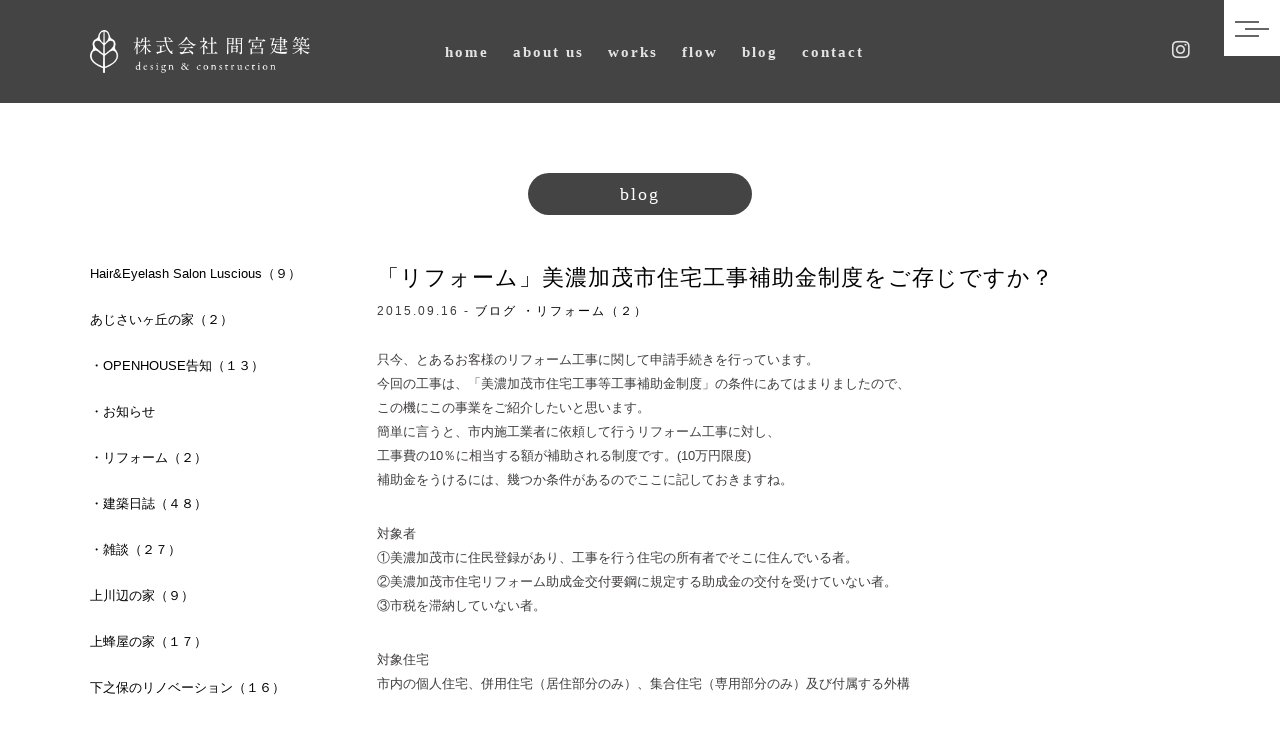

--- FILE ---
content_type: text/html; charset=UTF-8
request_url: https://mamiyakenchiku.com/blog/1379.html
body_size: 9384
content:
<!DOCTYPE html>
<html lang="jp">

<head>
	<meta charset="UTF-8">
	<meta http-equiv="X-UA-Compatible" content="edge" />
	<meta name="viewport" content="width=device-width, initial-scale=1">
	<link rel="shortcut icon" href="/images/favicon.ico" type="image/vnd.microsoft.icon">
	
	<link rel="stylesheet" href="https://use.fontawesome.com/releases/v5.6.1/css/all.css" integrity="sha384-gfdkjb5BdAXd+lj+gudLWI+BXq4IuLW5IT+brZEZsLFm++aCMlF1V92rMkPaX4PP" crossorigin="anonymous">
	<link rel="stylesheet" href="/css/mamiya.css">
	<link rel="stylesheet" href="/css/newmamiya.css">
	<link rel="stylesheet" href="/css/slidemenu.css">


	<!--[if lt IE 9]><script type="text/javascript" src="https://html5shim.googlecode.com/svn/trunk/html5.js"></script>
	<script src="http://css3-mediaqueries-js.googlecode.com/svn/trunk/css3-mediaqueries.js"></script><![endif]-->
	
		<!-- All in One SEO 4.6.9.1 - aioseo.com -->
		<title>「リフォーム」美濃加茂市住宅工事補助金制度をご存じですか？ - 間宮建築</title>
		<meta name="description" content="只今、とあるお客様のリフォーム工事に関して申請手続きを行っています。 今回の工事は、「美濃加茂市住宅工事等工事" />
		<meta name="robots" content="max-image-preview:large" />
		<link rel="canonical" href="https://mamiyakenchiku.com/blog/1379.html" />
		<meta name="generator" content="All in One SEO (AIOSEO) 4.6.9.1" />
		<meta property="og:locale" content="ja_JP" />
		<meta property="og:site_name" content="間宮建築 -" />
		<meta property="og:type" content="article" />
		<meta property="og:title" content="「リフォーム」美濃加茂市住宅工事補助金制度をご存じですか？ - 間宮建築" />
		<meta property="og:description" content="只今、とあるお客様のリフォーム工事に関して申請手続きを行っています。 今回の工事は、「美濃加茂市住宅工事等工事" />
		<meta property="og:url" content="https://mamiyakenchiku.com/blog/1379.html" />
		<meta property="article:published_time" content="2015-09-16T01:00:45+00:00" />
		<meta property="article:modified_time" content="2015-10-22T01:33:49+00:00" />
		<meta name="twitter:card" content="summary_large_image" />
		<meta name="twitter:title" content="「リフォーム」美濃加茂市住宅工事補助金制度をご存じですか？ - 間宮建築" />
		<meta name="twitter:description" content="只今、とあるお客様のリフォーム工事に関して申請手続きを行っています。 今回の工事は、「美濃加茂市住宅工事等工事" />
		<script type="application/ld+json" class="aioseo-schema">
			{"@context":"https:\/\/schema.org","@graph":[{"@type":"BlogPosting","@id":"https:\/\/mamiyakenchiku.com\/blog\/1379.html#blogposting","name":"\u300c\u30ea\u30d5\u30a9\u30fc\u30e0\u300d\u7f8e\u6fc3\u52a0\u8302\u5e02\u4f4f\u5b85\u5de5\u4e8b\u88dc\u52a9\u91d1\u5236\u5ea6\u3092\u3054\u5b58\u3058\u3067\u3059\u304b\uff1f - \u9593\u5bae\u5efa\u7bc9","headline":"\u300c\u30ea\u30d5\u30a9\u30fc\u30e0\u300d\u7f8e\u6fc3\u52a0\u8302\u5e02\u4f4f\u5b85\u5de5\u4e8b\u88dc\u52a9\u91d1\u5236\u5ea6\u3092\u3054\u5b58\u3058\u3067\u3059\u304b\uff1f","author":{"@id":"https:\/\/mamiyakenchiku.com\/author\/mamiy\/#author"},"publisher":{"@id":"https:\/\/mamiyakenchiku.com\/#organization"},"image":{"@type":"ImageObject","url":"https:\/\/mamiyakenchiku.com\/wp\/wp-content\/uploads\/2015\/11\/2012-05-12-13.13.23.jpg","width":1230,"height":923},"datePublished":"2015-09-16T10:00:45+09:00","dateModified":"2015-10-22T10:33:49+09:00","inLanguage":"ja","mainEntityOfPage":{"@id":"https:\/\/mamiyakenchiku.com\/blog\/1379.html#webpage"},"isPartOf":{"@id":"https:\/\/mamiyakenchiku.com\/blog\/1379.html#webpage"},"articleSection":"\u30d6\u30ed\u30b0, \u30fb\u30ea\u30d5\u30a9\u30fc\u30e0\uff08\uff12\uff09"},{"@type":"BreadcrumbList","@id":"https:\/\/mamiyakenchiku.com\/blog\/1379.html#breadcrumblist","itemListElement":[{"@type":"ListItem","@id":"https:\/\/mamiyakenchiku.com\/#listItem","position":1,"name":"\u5bb6","item":"https:\/\/mamiyakenchiku.com\/","nextItem":"https:\/\/mamiyakenchiku.com\/blog\/#listItem"},{"@type":"ListItem","@id":"https:\/\/mamiyakenchiku.com\/blog\/#listItem","position":2,"name":"\u30d6\u30ed\u30b0","previousItem":"https:\/\/mamiyakenchiku.com\/#listItem"}]},{"@type":"Organization","@id":"https:\/\/mamiyakenchiku.com\/#organization","name":"\u9593\u5bae\u5efa\u7bc9","url":"https:\/\/mamiyakenchiku.com\/"},{"@type":"Person","@id":"https:\/\/mamiyakenchiku.com\/author\/mamiy\/#author","url":"https:\/\/mamiyakenchiku.com\/author\/mamiy\/","name":"mamiy","image":{"@type":"ImageObject","@id":"https:\/\/mamiyakenchiku.com\/blog\/1379.html#authorImage","url":"https:\/\/secure.gravatar.com\/avatar\/a8105d41394bf9e9a193c6b40c8a6561?s=96&d=mm&r=g","width":96,"height":96,"caption":"mamiy"}},{"@type":"WebPage","@id":"https:\/\/mamiyakenchiku.com\/blog\/1379.html#webpage","url":"https:\/\/mamiyakenchiku.com\/blog\/1379.html","name":"\u300c\u30ea\u30d5\u30a9\u30fc\u30e0\u300d\u7f8e\u6fc3\u52a0\u8302\u5e02\u4f4f\u5b85\u5de5\u4e8b\u88dc\u52a9\u91d1\u5236\u5ea6\u3092\u3054\u5b58\u3058\u3067\u3059\u304b\uff1f - \u9593\u5bae\u5efa\u7bc9","description":"\u53ea\u4eca\u3001\u3068\u3042\u308b\u304a\u5ba2\u69d8\u306e\u30ea\u30d5\u30a9\u30fc\u30e0\u5de5\u4e8b\u306b\u95a2\u3057\u3066\u7533\u8acb\u624b\u7d9a\u304d\u3092\u884c\u3063\u3066\u3044\u307e\u3059\u3002 \u4eca\u56de\u306e\u5de5\u4e8b\u306f\u3001\u300c\u7f8e\u6fc3\u52a0\u8302\u5e02\u4f4f\u5b85\u5de5\u4e8b\u7b49\u5de5\u4e8b","inLanguage":"ja","isPartOf":{"@id":"https:\/\/mamiyakenchiku.com\/#website"},"breadcrumb":{"@id":"https:\/\/mamiyakenchiku.com\/blog\/1379.html#breadcrumblist"},"author":{"@id":"https:\/\/mamiyakenchiku.com\/author\/mamiy\/#author"},"creator":{"@id":"https:\/\/mamiyakenchiku.com\/author\/mamiy\/#author"},"image":{"@type":"ImageObject","url":"https:\/\/mamiyakenchiku.com\/wp\/wp-content\/uploads\/2015\/11\/2012-05-12-13.13.23.jpg","@id":"https:\/\/mamiyakenchiku.com\/blog\/1379.html\/#mainImage","width":1230,"height":923},"primaryImageOfPage":{"@id":"https:\/\/mamiyakenchiku.com\/blog\/1379.html#mainImage"},"datePublished":"2015-09-16T10:00:45+09:00","dateModified":"2015-10-22T10:33:49+09:00"},{"@type":"WebSite","@id":"https:\/\/mamiyakenchiku.com\/#website","url":"https:\/\/mamiyakenchiku.com\/","name":"\u9593\u5bae\u5efa\u7bc9","inLanguage":"ja","publisher":{"@id":"https:\/\/mamiyakenchiku.com\/#organization"}}]}
		</script>
		<!-- All in One SEO -->

<link rel='dns-prefetch' href='//s.w.org' />
<link rel="alternate" type="application/rss+xml" title="間宮建築 &raquo; 「リフォーム」美濃加茂市住宅工事補助金制度をご存じですか？ のコメントのフィード" href="https://mamiyakenchiku.com/blog/1379.html/feed/" />
		<script type="text/javascript">
			window._wpemojiSettings = {"baseUrl":"https:\/\/s.w.org\/images\/core\/emoji\/12.0.0-1\/72x72\/","ext":".png","svgUrl":"https:\/\/s.w.org\/images\/core\/emoji\/12.0.0-1\/svg\/","svgExt":".svg","source":{"concatemoji":"https:\/\/mamiyakenchiku.com\/wp\/wp-includes\/js\/wp-emoji-release.min.js?ver=5.4.18"}};
			/*! This file is auto-generated */
			!function(e,a,t){var n,r,o,i=a.createElement("canvas"),p=i.getContext&&i.getContext("2d");function s(e,t){var a=String.fromCharCode;p.clearRect(0,0,i.width,i.height),p.fillText(a.apply(this,e),0,0);e=i.toDataURL();return p.clearRect(0,0,i.width,i.height),p.fillText(a.apply(this,t),0,0),e===i.toDataURL()}function c(e){var t=a.createElement("script");t.src=e,t.defer=t.type="text/javascript",a.getElementsByTagName("head")[0].appendChild(t)}for(o=Array("flag","emoji"),t.supports={everything:!0,everythingExceptFlag:!0},r=0;r<o.length;r++)t.supports[o[r]]=function(e){if(!p||!p.fillText)return!1;switch(p.textBaseline="top",p.font="600 32px Arial",e){case"flag":return s([127987,65039,8205,9895,65039],[127987,65039,8203,9895,65039])?!1:!s([55356,56826,55356,56819],[55356,56826,8203,55356,56819])&&!s([55356,57332,56128,56423,56128,56418,56128,56421,56128,56430,56128,56423,56128,56447],[55356,57332,8203,56128,56423,8203,56128,56418,8203,56128,56421,8203,56128,56430,8203,56128,56423,8203,56128,56447]);case"emoji":return!s([55357,56424,55356,57342,8205,55358,56605,8205,55357,56424,55356,57340],[55357,56424,55356,57342,8203,55358,56605,8203,55357,56424,55356,57340])}return!1}(o[r]),t.supports.everything=t.supports.everything&&t.supports[o[r]],"flag"!==o[r]&&(t.supports.everythingExceptFlag=t.supports.everythingExceptFlag&&t.supports[o[r]]);t.supports.everythingExceptFlag=t.supports.everythingExceptFlag&&!t.supports.flag,t.DOMReady=!1,t.readyCallback=function(){t.DOMReady=!0},t.supports.everything||(n=function(){t.readyCallback()},a.addEventListener?(a.addEventListener("DOMContentLoaded",n,!1),e.addEventListener("load",n,!1)):(e.attachEvent("onload",n),a.attachEvent("onreadystatechange",function(){"complete"===a.readyState&&t.readyCallback()})),(n=t.source||{}).concatemoji?c(n.concatemoji):n.wpemoji&&n.twemoji&&(c(n.twemoji),c(n.wpemoji)))}(window,document,window._wpemojiSettings);
		</script>
		<style type="text/css">
img.wp-smiley,
img.emoji {
	display: inline !important;
	border: none !important;
	box-shadow: none !important;
	height: 1em !important;
	width: 1em !important;
	margin: 0 .07em !important;
	vertical-align: -0.1em !important;
	background: none !important;
	padding: 0 !important;
}
</style>
	<link rel='stylesheet' id='wp-block-library-css'  href='https://mamiyakenchiku.com/wp/wp-includes/css/dist/block-library/style.min.css?ver=5.4.18' type='text/css' media='all' />
<link rel='stylesheet' id='contact-form-7-css'  href='https://mamiyakenchiku.com/wp/wp-content/plugins/contact-form-7/includes/css/styles.css?ver=5.3.2' type='text/css' media='all' />
<link rel='stylesheet' id='wp-pagenavi-css'  href='https://mamiyakenchiku.com/wp/wp-content/plugins/wp-pagenavi/pagenavi-css.css?ver=2.70' type='text/css' media='all' />
<script type='text/javascript' src='https://mamiyakenchiku.com/wp/wp-includes/js/jquery/jquery.js?ver=1.12.4-wp'></script>
<script type='text/javascript' src='https://mamiyakenchiku.com/wp/wp-includes/js/jquery/jquery-migrate.min.js?ver=1.4.1'></script>
<link rel='https://api.w.org/' href='https://mamiyakenchiku.com/wp-json/' />
<link rel="EditURI" type="application/rsd+xml" title="RSD" href="https://mamiyakenchiku.com/wp/xmlrpc.php?rsd" />
<link rel="wlwmanifest" type="application/wlwmanifest+xml" href="https://mamiyakenchiku.com/wp/wp-includes/wlwmanifest.xml" /> 
<link rel='prev' title='「稲辺の家」祝！上棟。耐久性・安全性に優れる木造軸組工法' href='https://mamiyakenchiku.com/blog/1914.html' />
<link rel='next' title='「稲辺の家」上棟記念' href='https://mamiyakenchiku.com/blog/1963.html' />
<meta name="generator" content="WordPress 5.4.18" />
<link rel='shortlink' href='https://mamiyakenchiku.com/?p=1379' />
<link rel="alternate" type="application/json+oembed" href="https://mamiyakenchiku.com/wp-json/oembed/1.0/embed?url=https%3A%2F%2Fmamiyakenchiku.com%2Fblog%2F1379.html" />
<link rel="alternate" type="text/xml+oembed" href="https://mamiyakenchiku.com/wp-json/oembed/1.0/embed?url=https%3A%2F%2Fmamiyakenchiku.com%2Fblog%2F1379.html&#038;format=xml" />

	<script>
		(function(i, s, o, g, r, a, m) {
			i['GoogleAnalyticsObject'] = r;
			i[r] = i[r] || function() {
				(i[r].q = i[r].q || []).push(arguments)
			}, i[r].l = 1 * new Date();
			a = s.createElement(o),
				m = s.getElementsByTagName(o)[0];
			a.async = 1;
			a.src = g;
			m.parentNode.insertBefore(a, m)
		})(window, document, 'script', '//www.google-analytics.com/analytics.js', 'ga');

		ga('create', 'UA-60524310-1', 'auto');
		ga('send', 'pageview');
	</script>

</head>
<body id="blog">
	<a id="top"></a>

	<div id="wrapper" class="push">

		<header id="newHeader">
			<div class="inner">
				<!-- <h1>岐阜県美濃加茂市を中心に設計・施工・監理を一貫して行う工務店<br>無垢の木の注文住宅なら株式会社 間宮建築</h1> -->
				<div class="logo">
					<a href="https://mamiyakenchiku.com">
						<img src="/images/logo-sp@2x.png" alt="岐阜県美濃加茂市を中心に設計・施工・監理を一貫して行う工務店｜無垢の木の注文住宅なら株式会社 間宮建築">
					</a>
					<nav>
						<ul>
							<li><a href="https://mamiyakenchiku.com">home</a></li>
							<li><a href="https://mamiyakenchiku.com/company/">about us</a></li>
							<li><a href="https://mamiyakenchiku.com/example/">works</a></li>
							<li><a href="https://mamiyakenchiku.com/flow/">flow</a></li>
							<li><a href="https://mamiyakenchiku.com/blog/">blog</a></li>
							<li><a href="https://mamiyakenchiku.com/contact/">contact</a></li>
						</ul>
					</nav>
					<ul class="subNav">
						<!-- <li><a href="https://www.facebook.com/mamiyakenchiku/" target="_blank"><i class="fab fa-facebook"></i></a></li> -->
						<li><a href="#"><i class="fab fa-instagram"></i></a></li>
						<!-- <li><a href="https://www.houzz.jp/pro/mamiyakenchiku" target="_blank">houzz</a></li> -->
					</ul>
				</div>
		</header><article>
			<div class="newPageTitle">
			<h1>blog</h1>
		</div>
			<div id="blogArea">
		<div class="area">
						<section>
				<h2><a href="https://mamiyakenchiku.com/blog/1379.html">「リフォーム」美濃加茂市住宅工事補助金制度をご存じですか？</a></h2>
				<time>2015.09.16 - <a href="https://mamiyakenchiku.com/blog/" rel="category tag">ブログ</a> <a href="https://mamiyakenchiku.com/blog/%e3%83%aa%e3%83%95%e3%82%a9%e3%83%bc%e3%83%a0/" rel="category tag">・リフォーム（２）</a></time>
				<div class="contents">
					<p>只今、とあるお客様のリフォーム工事に関して申請手続きを行っています。<br />
今回の工事は、「美濃加茂市住宅工事等工事補助金制度」の条件にあてはまりましたので、<br />
この機にこの事業をご紹介したいと思います。<br />
簡単に言うと、市内施工業者に依頼して行うリフォーム工事に対し、<br />
工事費の10％に相当する額が補助される制度です。(10万円限度)<br />
補助金をうけるには、幾つか条件があるのでここに記しておきますね。</p>
<p>対象者<br />
①美濃加茂市に住民登録があり、工事を行う住宅の所有者でそこに住んでいる者。<br />
②美濃加茂市住宅リフォーム助成金交付要鋼に規定する助成金の交付を受けていない者。<br />
③市税を滞納していない者。</p>
<p>対象住宅<br />
市内の個人住宅、併用住宅（居住部分のみ）、集合住宅（専用部分のみ）及び付属する外構</p>
<p>対象工事<br />
①住宅の増築、改築、減築、修繕などを行う工事。<br />
②工事費が20万円以上（消費税を含む）となる工事。<br />
③平成27年4月1日以降に契約し、平成28年3月10日までに申請され、交付決定後6ヶ月以内に完成する工事。<br />
 ただし、契約後、30日以内で工事着工10日前までに申請された工事に限る。<br />
④美濃加茂市内に本社を有する法人や事業を営む個人事業者（弊社）に依頼する工事。</p>
<p>補助額<br />
工事費の10%に相当する額で、10万円が限度。（同一住宅につき一回。）</p>
<p>以上です。<br />
該当するかなと思われたら、まずは当社までお問い合わせください。<br />
0574-48-8211（事務所直通）</p>
<p>因みに、弊社の事務所も軸組みや石垣はそのままに、<br />
リノベーション（性能を高めた大規模な改修工事）によって生まれ変わっています。<br />
改修前は、生前の祖母や兄弟の自室だったんですよ。<br />
参考までに。</p>
<p><img src="http://mamiyakenchiku.com/wp/wp-content/uploads/2015/11/2012-05-12-13.13.23-356x267.jpg" alt="2012-05-12 13.13.23" width="356" height="267" class="alignnone size-medium wp-image-2000" srcset="https://mamiyakenchiku.com/wp/wp-content/uploads/2015/11/2012-05-12-13.13.23-356x267.jpg 356w, https://mamiyakenchiku.com/wp/wp-content/uploads/2015/11/2012-05-12-13.13.23-722x542.jpg 722w, https://mamiyakenchiku.com/wp/wp-content/uploads/2015/11/2012-05-12-13.13.23.jpg 1230w" sizes="(max-width: 356px) 100vw, 356px" />　<img src="http://mamiyakenchiku.com/wp/wp-content/uploads/2015/11/IMG_6961-178x267.jpg" alt="IMG_6961" width="178" height="267" class="alignnone size-medium wp-image-2004" srcset="https://mamiyakenchiku.com/wp/wp-content/uploads/2015/11/IMG_6961-178x267.jpg 178w, https://mamiyakenchiku.com/wp/wp-content/uploads/2015/11/IMG_6961-361x542.jpg 361w, https://mamiyakenchiku.com/wp/wp-content/uploads/2015/11/IMG_6961.jpg 820w" sizes="(max-width: 178px) 100vw, 178px" /></p>
				</div>
			</section>
						<ul id="pagelink">
			 	<li class="prev"><a href="https://mamiyakenchiku.com/blog/1914.html" rel="prev">前のブログ記事へ</a></li>
			 	<li class="next"><a href="https://mamiyakenchiku.com/blog/1963.html" rel="next">次のブログ記事へ</a></li>
			 </ul>
		</div>
		<aside>
						<ul class="cat">
					<li class="cat-item cat-item-57"><a href="https://mamiyakenchiku.com/blog/haireyelash-salon-luscious%ef%bc%88%ef%bc%99%ef%bc%89/">Hair&amp;Eyelash Salon Luscious（９）</a>
</li>
	<li class="cat-item cat-item-60"><a href="https://mamiyakenchiku.com/blog/%e3%81%82%e3%81%98%e3%81%95%e3%81%84%e3%83%b6%e4%b8%98%e3%81%ae%e5%ae%b6%ef%bc%88%ef%bc%92%ef%bc%89/">あじさいヶ丘の家（２）</a>
</li>
	<li class="cat-item cat-item-10"><a href="https://mamiyakenchiku.com/blog/%e3%83%bbopenhouse%e5%91%8a%e7%9f%a5%ef%bc%88%ef%bc%97%ef%bc%89/">・OPENHOUSE告知（１３）</a>
</li>
	<li class="cat-item cat-item-92"><a href="https://mamiyakenchiku.com/blog/%e3%83%bb%e3%81%8a%e7%9f%a5%e3%82%89%e3%81%9b/">・お知らせ</a>
</li>
	<li class="cat-item cat-item-35"><a href="https://mamiyakenchiku.com/blog/%e3%83%aa%e3%83%95%e3%82%a9%e3%83%bc%e3%83%a0/">・リフォーム（２）</a>
</li>
	<li class="cat-item cat-item-27"><a href="https://mamiyakenchiku.com/blog/%e3%83%bb%e5%bb%ba%e7%af%89%e6%97%a5%e8%aa%8c%ef%bc%88%ef%bc%92%ef%bc%90%ef%bc%89/">・建築日誌（４８）</a>
</li>
	<li class="cat-item cat-item-39"><a href="https://mamiyakenchiku.com/blog/%e3%83%bb%e9%9b%91%e8%ab%87%ef%bc%88%ef%bc%92%ef%bc%95%ef%bc%89/">・雑談（２７）</a>
</li>
	<li class="cat-item cat-item-42"><a href="https://mamiyakenchiku.com/blog/%e4%b8%8a%e5%b7%9d%e8%be%ba%e3%81%ae%e5%ae%b6%ef%bc%88%ef%bc%99%ef%bc%89/">上川辺の家（９）</a>
</li>
	<li class="cat-item cat-item-34"><a href="https://mamiyakenchiku.com/blog/%e4%b8%8a%e8%9c%82%e5%b1%8b%e3%81%ae%e5%ae%b6%ef%bc%88%ef%bc%91%ef%bc%97%ef%bc%89/">上蜂屋の家（１７）</a>
</li>
	<li class="cat-item cat-item-40"><a href="https://mamiyakenchiku.com/blog/%e4%b8%8b%e4%b9%8b%e4%bf%9d%e3%81%ae%e3%83%aa%e3%83%8e%e3%83%99%e3%83%bc%e3%82%b7%e3%83%a7%e3%83%b3/">下之保のリノベーション（１６）</a>
</li>
	<li class="cat-item cat-item-38"><a href="https://mamiyakenchiku.com/blog/%e4%b8%8b%e7%b1%b3%e7%94%b0%e3%81%ae%e5%ae%b6%ef%bc%88%ef%bc%91%ef%bc%93%ef%bc%89/">下米田の家（１３）</a>
</li>
	<li class="cat-item cat-item-98"><a href="https://mamiyakenchiku.com/blog/%e5%a4%aa%e7%94%b0%e3%81%ae%e5%ae%b6%ef%bc%88%ef%bc%91%ef%bc%89/">中山道太田宿の家（８）</a>
</li>
	<li class="cat-item cat-item-54"><a href="https://mamiyakenchiku.com/blog/%e4%b8%ad%e8%9c%82%e5%b1%8b%e3%81%ae%e5%b9%b3%e5%b1%8b%ef%bc%88%ef%bc%95%ef%bc%89/">中蜂屋の平屋（５）</a>
</li>
	<li class="cat-item cat-item-62"><a href="https://mamiyakenchiku.com/blog/%e4%bb%8a%e3%81%ae%e5%b9%b3%e5%b1%8b%ef%bc%88%ef%bc%94%ef%bc%89/">今の平屋（４）</a>
</li>
	<li class="cat-item cat-item-101"><a href="https://mamiyakenchiku.com/blog/%e4%bb%8a%e6%b3%89%e3%81%ae%e5%b9%b3%e5%b1%8b%ef%bc%88%ef%bc%91%ef%bc%89/">今泉の平屋（１２）</a>
</li>
	<li class="cat-item cat-item-77"><a href="https://mamiyakenchiku.com/blog/%e2%96%aa%e5%89%87%e6%ad%a6%e3%81%ae%e5%ae%b6%ef%bc%88%ef%bc%92%ef%bc%89/">則武の家（９）</a>
</li>
	<li class="cat-item cat-item-104"><a href="https://mamiyakenchiku.com/blog/%e3%83%bb%e5%89%8d%e5%b9%b3%e3%81%ae%e5%b9%b3%e5%b1%8b%ef%bc%88%ef%bc%91%ef%bc%89/">前平の平屋（１）</a>
</li>
	<li class="cat-item cat-item-102"><a href="https://mamiyakenchiku.com/blog/%e3%83%bb%e5%8a%a0%e6%b2%bb%e7%94%b0%e3%81%ae%e3%83%aa%e3%83%8e%e3%83%99%e3%83%bc%e3%82%b7%e3%83%a7%e3%83%b3%ef%bc%88%ef%bc%92%ef%bc%89/">加治田のリノベーション（６）</a>
</li>
	<li class="cat-item cat-item-30"><a href="https://mamiyakenchiku.com/blog/%e5%8a%a0%e6%b2%bb%e7%94%b0%e3%81%ae%e8%96%aa%e3%82%b9%e3%83%88%e3%83%bc%e3%83%96%e3%81%ae%e3%81%82%e3%82%8b%e5%b9%b3%e5%b1%8b%ef%bc%88%ef%bc%92%ef%bc%91%ef%bc%89/">加治田の薪ストーブのある平屋（２１）</a>
</li>
	<li class="cat-item cat-item-85"><a href="https://mamiyakenchiku.com/blog/%e5%8a%a0%e8%8c%82%e9%87%8e%e3%81%ae%e5%ae%b6%e2%85%b1%ef%bc%88%ef%bc%91%ef%bc%89/">加茂野の家Ⅱ（１）</a>
</li>
	<li class="cat-item cat-item-48"><a href="https://mamiyakenchiku.com/blog/%e5%8a%a0%e8%8c%82%e9%87%8e%e3%81%ae%e5%ae%b6%ef%bc%88%ef%bc%99%ef%bc%89/">加茂野の家（８）</a>
</li>
	<li class="cat-item cat-item-78"><a href="https://mamiyakenchiku.com/blog/%e5%8a%a0%e8%8c%82%e9%87%8e%e3%81%ae%e9%95%b7%e6%9c%9f%e5%84%aa%e8%89%af%e4%bd%8f%e5%ae%85%ef%bc%88%ef%bc%92%ef%bc%89/">加茂野の長期優良住宅（１０）</a>
</li>
	<li class="cat-item cat-item-49"><a href="https://mamiyakenchiku.com/blog/%e5%96%9c%e5%a4%9a%e3%81%ae%e5%ae%b6%ef%bc%88%ef%bc%96%ef%bc%89/">喜多の家（６）</a>
</li>
	<li class="cat-item cat-item-84"><a href="https://mamiyakenchiku.com/blog/%e5%9c%9f%e7%94%b0%e3%81%ae%e5%b9%b3%e5%b1%8b%ef%bc%88%ef%bc%91%ef%bc%89/">土田の平屋（６）</a>
</li>
	<li class="cat-item cat-item-29"><a href="https://mamiyakenchiku.com/blog/%e5%a0%85%e5%88%87%e3%81%ae%e5%ae%b6%ef%bc%88%ef%bc%91%ef%bc%97%ef%bc%89/">堅切の家（１７）</a>
</li>
	<li class="cat-item cat-item-37"><a href="https://mamiyakenchiku.com/blog/%e5%a4%a7%e5%b9%b3%e8%b3%80%e3%81%ae%e5%ae%b6%ef%bc%88%ef%bc%96%ef%bc%89/">大平賀の家（６）</a>
</li>
	<li class="cat-item cat-item-89"><a href="https://mamiyakenchiku.com/blog/%e5%a4%a7%e6%a3%ae%e3%81%ae%e5%ae%b6%ef%bc%88%ef%bc%91%ef%bc%89/">大森の家（１）</a>
</li>
	<li class="cat-item cat-item-63"><a href="https://mamiyakenchiku.com/blog/%e5%a4%a7%e7%95%91%e3%81%ae%e5%b9%b3%e5%b1%8b%ef%bc%88%ef%bc%91%ef%bc%89/">大畑の平屋（１）</a>
</li>
	<li class="cat-item cat-item-91"><a href="https://mamiyakenchiku.com/blog/%e5%a4%a7%e9%87%9d%e3%81%ae%e5%ae%b6/">大針の家（１）</a>
</li>
	<li class="cat-item cat-item-69"><a href="https://mamiyakenchiku.com/blog/%e5%a4%aa%e7%94%b0%e3%81%ae%e5%b9%b3%e5%b1%8b/">太田の平屋（８）</a>
</li>
	<li class="cat-item cat-item-74"><a href="https://mamiyakenchiku.com/blog/%e5%ae%a4%e5%8e%9f%e3%81%ae%e8%96%aa%e3%82%b9%e3%83%88%e3%83%bc%e3%83%96%e3%81%ae%e3%81%82%e3%82%8b%e5%b9%b3%e5%b1%8b%ef%bc%88%ef%bc%91%ef%bc%89/">室原の薪ストーブのある平屋（１０）</a>
</li>
	<li class="cat-item cat-item-46"><a href="https://mamiyakenchiku.com/blog/%e5%b0%8f%e5%b1%b1%e3%81%ae%e5%ae%b6%ef%bc%88%ef%bc%96%ef%bc%89/">小山の家（６）</a>
</li>
	<li class="cat-item cat-item-94"><a href="https://mamiyakenchiku.com/blog/%e5%b0%8f%e7%86%8a%e3%81%ae%e5%ae%b6%ef%bc%88%ef%bc%91%ef%bc%89/">小熊の家（６）</a>
</li>
	<li class="cat-item cat-item-97"><a href="https://mamiyakenchiku.com/blog/%e5%b1%b1%e7%94%b0%e3%81%ae%e5%b9%b3%e5%b1%8b%ef%bc%88%ef%bc%91%ef%bc%89/">山田の平屋（５）</a>
</li>
	<li class="cat-item cat-item-80"><a href="https://mamiyakenchiku.com/blog/%e5%b7%9d%e5%90%88%e3%81%ae%e5%ae%b6%ef%bc%88%ef%bc%91%ef%bc%89/">川合の家（６）</a>
</li>
	<li class="cat-item cat-item-103"><a href="https://mamiyakenchiku.com/blog/%e3%83%bb%e5%b8%82%e6%a9%8b%e3%81%ae%e5%b9%b3%e5%b1%8b%ef%bc%88%ef%bc%92%ef%bc%89/">市橋の平屋（７）</a>
</li>
	<li class="cat-item cat-item-86"><a href="https://mamiyakenchiku.com/blog/%e5%ba%83%e8%a6%8b%e3%81%ae%e5%b9%b3%e5%b1%8b%ef%bc%88%ef%bc%91%ef%bc%89/">広見の平屋（３）</a>
</li>
	<li class="cat-item cat-item-47"><a href="https://mamiyakenchiku.com/blog/%e5%bc%a5%e7%94%9f%e3%81%ae%e5%ae%b6%ef%bc%88%ef%bc%91%ef%bc%90%ef%bc%89/">弥生の家（１０）</a>
</li>
	<li class="cat-item cat-item-79"><a href="https://mamiyakenchiku.com/blog/%e5%be%a1%e5%b5%a9%e3%81%ae%e5%b9%b3%e5%b1%8b%ef%bc%88%ef%bc%93%ef%bc%89/">御嵩の平屋（８）</a>
</li>
	<li class="cat-item cat-item-55"><a href="https://mamiyakenchiku.com/blog/%e6%89%b6%e6%a1%91%e3%81%ae%e5%b9%b3%e5%b1%8b%ef%bc%88%ef%bc%94%ef%bc%89/">扶桑の平屋（４）</a>
</li>
	<li class="cat-item cat-item-105"><a href="https://mamiyakenchiku.com/blog/%e6%9c%ac%e9%83%b7%e3%81%ae%e5%ae%b6%ef%bc%88%ef%bc%92%ef%bc%89/">本郷の家（３）</a>
</li>
	<li class="cat-item cat-item-87"><a href="https://mamiyakenchiku.com/blog/%e6%a0%84%e3%81%ae%e5%b9%b3%e5%b1%8b%ef%bc%88%ef%bc%91%ef%bc%89/">栄の平屋（１）</a>
</li>
	<li class="cat-item cat-item-61"><a href="https://mamiyakenchiku.com/blog/%e6%a9%8b%e4%b8%8b%e3%81%ae%e5%b9%b3%e5%b1%8b%ef%bc%88%ef%bc%93%ef%bc%89/">橋下の平屋（３）</a>
</li>
	<li class="cat-item cat-item-96"><a href="https://mamiyakenchiku.com/blog/%e6%af%94%e8%a1%a3%e3%81%ae%e5%b9%b3%e5%b1%8b%ef%bc%88%ef%bc%91%ef%bc%89/">比衣の薪ストーブのある平屋（７）</a>
</li>
	<li class="cat-item cat-item-45"><a href="https://mamiyakenchiku.com/blog/%e6%b3%89%e3%81%ae%e5%ae%b6%ef%bc%88%ef%bc%91%ef%bc%93%ef%bc%89/">泉の家（１３）</a>
</li>
	<li class="cat-item cat-item-88"><a href="https://mamiyakenchiku.com/blog/%e6%b3%89%e5%b3%b6%e7%94%b0%e3%81%ae%e5%b9%b3%e5%b1%8b/">泉島田の平屋（１）</a>
</li>
	<li class="cat-item cat-item-70"><a href="https://mamiyakenchiku.com/blog/%e6%b4%8b%e8%8f%93%e5%ad%90%e5%ba%97-kana%ef%bc%88%ef%bc%93%ef%bc%89/">洋菓子店 kana（５）</a>
</li>
	<li class="cat-item cat-item-51"><a href="https://mamiyakenchiku.com/blog/%e6%bb%9d%e7%94%b0%e3%81%ae%e5%ae%b6%ef%bc%88%ef%bc%98%ef%bc%89/">滝田の家（８）</a>
</li>
	<li class="cat-item cat-item-73"><a href="https://mamiyakenchiku.com/blog/%e7%91%9e%e6%b5%aa%e3%81%ae%e5%b9%b3%e5%b1%8b%ef%bc%88%ef%bc%91%ef%bc%89/">瑞浪の平屋（６）</a>
</li>
	<li class="cat-item cat-item-28"><a href="https://mamiyakenchiku.com/blog/%e7%a8%b2%e8%be%ba%e3%81%ae%e5%ae%b6%ef%bc%88%ef%bc%93%ef%bc%93%ef%bc%89/">稲辺の家（３４）</a>
</li>
	<li class="cat-item cat-item-82"><a href="https://mamiyakenchiku.com/blog/%e7%a8%b2%e8%be%ba%e3%81%ae%e5%b9%b3%e5%b1%8b%e2%85%b1/">稲辺の平屋Ⅱ（６）</a>
</li>
	<li class="cat-item cat-item-93"><a href="https://mamiyakenchiku.com/blog/%e7%a8%b2%e8%be%ba%e3%81%ae%e5%b9%b3%e5%b1%8b%e2%85%b3%ef%bc%88%ef%bc%91%ef%bc%89/">稲辺の平屋Ⅳ（３）</a>
</li>
	<li class="cat-item cat-item-65"><a href="https://mamiyakenchiku.com/blog/%e7%a8%b2%e8%be%ba%e3%81%ae%e5%b9%b3%e5%b1%8b/">稲辺の平屋（３）</a>
</li>
	<li class="cat-item cat-item-81"><a href="https://mamiyakenchiku.com/blog/%e7%a8%b2%e8%be%ba%e3%81%ae%e5%bb%ba%e6%9b%bf%ef%bc%88%ef%bc%91%ef%bc%89/">稲辺の建替（４）</a>
</li>
	<li class="cat-item cat-item-76"><a href="https://mamiyakenchiku.com/blog/%e7%b2%9f%e9%87%8e%e3%81%ae%e9%95%b7%e6%9c%9f%e5%84%aa%e8%89%af%e4%bd%8f%e5%ae%85/">粟野の長期優良住宅（１０）</a>
</li>
	<li class="cat-item cat-item-59"><a href="https://mamiyakenchiku.com/blog/%e7%be%bd%e7%94%9f%e3%81%ae%e5%ae%b6%ef%bc%88%ef%bc%96%ef%bc%89/">羽生の家（６）</a>
</li>
	<li class="cat-item cat-item-95"><a href="https://mamiyakenchiku.com/blog/%e8%88%ac%e8%8b%a5%e3%81%ae%e5%ae%b6%ef%bc%88%ef%bc%91%ef%bc%89/">般若の家（４）</a>
</li>
	<li class="cat-item cat-item-75"><a href="https://mamiyakenchiku.com/blog/%e8%97%a4%e5%80%89%e3%81%ae%e8%96%aa%e3%82%b9%e3%83%88%e3%83%bc%e3%83%96%e3%81%ae%e3%81%82%e3%82%8b%e5%b9%b3%e5%b1%8b%ef%bc%88%ef%bc%92%ef%bc%89/">藤倉の薪ストーブのある平屋（１４）</a>
</li>
	<li class="cat-item cat-item-53"><a href="https://mamiyakenchiku.com/blog/%e8%a5%bf%e8%84%87%e3%81%ae%e5%b9%b3%e5%b1%8b%ef%bc%88%ef%bc%98%ef%bc%89/">西脇の平屋（８）</a>
</li>
	<li class="cat-item cat-item-90"><a href="https://mamiyakenchiku.com/blog/%e8%b5%a4%e5%9d%82%e3%81%ae%e4%ba%8c%e4%b8%96%e5%b8%af%e4%bd%8f%e5%ae%85%ef%bc%88%ef%bc%91%ef%bc%89/">赤坂の二世帯住宅（１）</a>
</li>
	<li class="cat-item cat-item-41"><a href="https://mamiyakenchiku.com/blog/%e8%b7%a1%e9%83%a8%e3%81%ae%e8%96%aa%e3%82%b9%e3%83%88%e3%83%bc%e3%83%96%e3%81%ae%e3%81%82%e3%82%8b%e5%b9%b3%e5%b1%8b%ef%bc%88%ef%bc%93%ef%bc%92%ef%bc%89/">跡部の薪ストーブのある平屋（３２）</a>
</li>
	<li class="cat-item cat-item-72"><a href="https://mamiyakenchiku.com/blog/%e9%82%a3%e5%8a%a0%e3%81%ae%e5%b9%b3%e5%b1%8b/">那加の平屋（１２）</a>
</li>
	<li class="cat-item cat-item-56"><a href="https://mamiyakenchiku.com/blog/%e9%96%a2%e5%8f%a3%e3%81%ae%e5%ae%b6%ef%bc%88%ef%bc%92%ef%bc%89/">関口の家（４）</a>
</li>
	<li class="cat-item cat-item-52"><a href="https://mamiyakenchiku.com/blog/%e9%ab%98%e7%95%91%e3%81%ae%e5%b9%b3%e5%b1%8b%ef%bc%88%ef%bc%98%ef%bc%89/">高畑の平屋（８）</a>
</li>
	<li class="cat-item cat-item-83"><a href="https://mamiyakenchiku.com/blog/%e9%b5%9c%e6%b2%bc%e3%81%ae%e5%b9%b3%e5%b1%8b%ef%bc%88%ef%bc%91%ef%bc%89/">鵜沼の平屋（８）</a>
</li>
	<li class="cat-item cat-item-36"><a href="https://mamiyakenchiku.com/blog/%e9%b7%b9%e4%b9%8b%e5%b7%a3%e3%81%ae%e8%96%aa%e3%82%b9%e3%83%88%e3%83%bc%e3%83%96%e3%81%ae%e3%81%82%e3%82%8b%e5%ae%b6%ef%bc%88%ef%bc%91%ef%bc%94%ef%bc%89/">鷹之巣の薪ストーブのある家（１５）</a>
</li>
	<li class="cat-item cat-item-32"><a href="https://mamiyakenchiku.com/blog/%e9%bb%92%e5%b2%a9%e3%81%ae%e5%b9%b3%e5%b1%8b%ef%bc%88%ef%bc%91%ef%bc%97%ef%bc%89/">黒岩の平屋（１７）</a>
</li>
			</ul>
			<ul class="month">
					<li><a href='https://mamiyakenchiku.com/date/2025/?cat=-1,-3,-4,-5'>2025</a></li>
	<li><a href='https://mamiyakenchiku.com/date/2024/?cat=-1,-3,-4,-5'>2024</a></li>
	<li><a href='https://mamiyakenchiku.com/date/2023/?cat=-1,-3,-4,-5'>2023</a></li>
	<li><a href='https://mamiyakenchiku.com/date/2022/?cat=-1,-3,-4,-5'>2022</a></li>
	<li><a href='https://mamiyakenchiku.com/date/2021/?cat=-1,-3,-4,-5'>2021</a></li>
	<li><a href='https://mamiyakenchiku.com/date/2020/?cat=-1,-3,-4,-5'>2020</a></li>
	<li><a href='https://mamiyakenchiku.com/date/2019/?cat=-1,-3,-4,-5'>2019</a></li>
	<li><a href='https://mamiyakenchiku.com/date/2018/?cat=-1,-3,-4,-5'>2018</a></li>
	<li><a href='https://mamiyakenchiku.com/date/2017/?cat=-1,-3,-4,-5'>2017</a></li>
	<li><a href='https://mamiyakenchiku.com/date/2016/?cat=-1,-3,-4,-5'>2016</a></li>
	<li><a href='https://mamiyakenchiku.com/date/2015/?cat=-1,-3,-4,-5'>2015</a></li>
			</ul>
		</aside>
	</div>
	</article>
<footer>

	<iframe src="https://www.google.com/maps/embed?pb=!1m18!1m12!1m3!1d25999.224221092634!2d136.94565894613697!3d35.45719509498028!2m3!1f0!2f0!3f0!3m2!1i1024!2i768!4f13.1!3m3!1m2!1s0x6003055d1b5ae3c3%3A0x84420cfe0a9f0276!2z6ZaT5a6u5bu656-J!5e0!3m2!1sja!2sjp!4v1544983789649" width="600" height="450" frameborder="0" style="border:0" allowfullscreen></iframe>

	<div class="pagetop"><a href="#top"><img src="/images/pagetop-new@2x.png" width="48" alt=""></a></div>

	<div class="inner2">
		<nav>
			<ul>
				<li><a href="https://mamiyakenchiku.com">home</a></li>
				<li><a href="https://mamiyakenchiku.com/company/">about us</a></li>
				<li><a href="https://mamiyakenchiku.com/example/">works</a></li>
				<li><a href="https://mamiyakenchiku.com/flow/">flow</a></li>
				<li><a href="https://mamiyakenchiku.com/blog/">blog</a></li>
				<li><a href="&#109;ai&#108;&#116;o&#58;&#105;&#110;fo&#64;m&#97;m&#105;&#121;ak&#101;nch&#105;ku&#46;&#99;&#111;m">contact</a></li>
			</ul>
		</nav>
		<div class="ft">
			<div class="logo"><a href="https://mamiyakenchiku.com"><img src="/images/logo-sp@2x.png" alt="岐阜県美濃加茂市を中心に設計・施工・監理を一貫して行う工務店｜無垢の木の注文住宅なら株式会社 間宮建築"></a></div>
			<address>〒505-0055<br>岐阜県美濃加茂市加茂野町稲辺236−1<br>電話番号（0574-48-8411）</address>
			<ul class="subNav">
				<!-- <li><a href="https://www.facebook.com/mamiyakenchiku/" target="_blank"><i class="fab fa-facebook"></i></a></li>
				<li><a href="https://www.houzz.jp/pro/mamiyakenchiku" target="_blank">houzz</a></li> -->
				<li><a href="#"><i class="fab fa-instagram"></i></a></li>
			</ul>
			<div class="copy">&copy; MamiyaKenchiku inc. all rights reserved.</div>
		</div>
	</div>
</footer>

</div>

<div class="DSmenu">
	<nav>
		<ul>
			<li><a href="https://mamiyakenchiku.com">home</a></li>
			<li><a href="https://mamiyakenchiku.com/company/">about us</a></li>
			<li><a href="https://mamiyakenchiku.com/example/">works</a></li>
			<li><a href="https://mamiyakenchiku.com/flow/">flow</a></li>
			<li><a href="https://mamiyakenchiku.com/blog/">blog</a></li>
			<li><a href="https://mamiyakenchiku.com/contact/">contact</a></li>
		</ul>
	</nav>

	<div class="wrap">
		<div class="DSbtn">
			<span class="first"></span>
			<span class="second"></span>
			<span class="third"></span>
		</div>
	</div>
</div>



<script src="/js/jquery-1.7.2.min.js"></script>
<!--[if (gte IE 6)&(lte IE 8)]>
  <script type="text/javascript" src="/js/selectivizr-min.js"></script>
<![endif]-->
<script src="/js/jquery.easing.min.js"></script>
	<script src="/js/jquery.cycle.all.js"></script>
	<script src="https://cdnjs.cloudflare.com/ajax/libs/gsap/3.12.5/gsap.min.js"></script>


<script src="/js/mamiya.js"></script>


<script type='text/javascript'>
/* <![CDATA[ */
var wpcf7 = {"apiSettings":{"root":"https:\/\/mamiyakenchiku.com\/wp-json\/contact-form-7\/v1","namespace":"contact-form-7\/v1"}};
/* ]]> */
</script>
<script type='text/javascript' src='https://mamiyakenchiku.com/wp/wp-content/plugins/contact-form-7/includes/js/scripts.js?ver=5.3.2'></script>
<script type='text/javascript' src='https://mamiyakenchiku.com/wp/wp-includes/js/wp-embed.min.js?ver=5.4.18'></script>
</body>

</html>

--- FILE ---
content_type: text/css
request_url: https://mamiyakenchiku.com/css/mamiya.css
body_size: 4212
content:
html,body,div,span,applet,object,iframe,h1,h2,h3,h4,h5,h6,p,blockquote,pre,a,abbr,acronym,address,big,cite,code,del,dfn,em,img,ins,kbd,q,s,samp,small,strike,strong,sub,sup,tt,var,b,u,i,center,dl,dt,dd,ol,ul,li,fieldset,form,label,legend,table,caption,tbody,tfoot,thead,tr,th,td,article,aside,canvas,details,embed,figure,figcaption,footer,header,hgroup,menu,nav,output,ruby,section,summary,time,mark,audio,video{margin:0;padding:0;border:0;font:inherit;font-size:100%;vertical-align:baseline}html{line-height:1}ol,ul{list-style:none}table{border-collapse:collapse;border-spacing:0}caption,th,td{text-align:left;font-weight:normal;vertical-align:middle}q,blockquote{quotes:none}q:before,q:after,blockquote:before,blockquote:after{content:"";content:none}a img{border:none}article,aside,details,figcaption,figure,footer,header,hgroup,main,menu,nav,section,summary{display:block}.tategaki,header#pages .main nav ul li{writing-mode:vertical-rl;-moz-writing-mode:vertical-rl;-o-writing-mode:vertical-rl;-webkit-writing-mode:vertical-rl}.pcwidth,header#pages,article #pageTitle,footer .inner,#index .update,#index #greeting .inner,#index #feature .inner,#index #example .inner,#index #blog .inner,#headmenu,#featureArea,#company #greeting,#company #outline,#company #gmap,#exampleArea,#blogArea,#flowArea{width:1100px;margin:0 auto}body{overflow-x:hidden;font-family:'ヒラギノ角ゴ Pro W3','Hiragino Kaku Gothic Pro','メイリオ','Meiryo', sans-serif;font-size:13px;*font-size:small;*font:x-small;background:#fff url(../images/bg-wood3.jpg) repeat 0 0;color:#403D3D;-webkit-text-size-adjust:100%;text-align:center}a:link,a:visited{color:#403D3D;text-decoration:none}a:hover{text-decoration:underline}img{vertical-align:middle}.h-basic,#index #greeting .inner section .content h2,#featureArea section .content h2,#featureArea section .content2 h2{font-size:139%;letter-spacing:2px;line-height:1.7;background:url(../images/line1.gif) repeat-x bottom left;text-align:center;padding-bottom:20px;margin-bottom:30px}.t-basic,#index .update,#index #greeting .inner section .content p,#featureArea section .content p,#featureArea section .content2 p,#company #greeting .inner .content p,#blogArea .area section .contents p{font-size:100%;line-height:1.92;margin-top:25px;text-align:justify}.transition,#index #feature .inner section a,#index #example .inner h2 a,#index #example .inner section a,#index #blog .inner ul li a,#featureArea #pagelink li a,#exampleArea .area section a{-moz-transition-duration:0.2s;-webkit-transition-duration:0.2s;-o-transition-duration:0.2s;-moz-transition-delay:0s;-webkit-transition-delay:0s;-o-transition-delay:0s}#index header{width:100%;background:#924924 url(../images/bg-wood1.jpg) repeat 0 0;overflow:hidden;*zoom:1}#index header .main,#index header .visual{height:640px;float:left}#index header .main{width:27%}#index header .main h1{margin-top:25px;line-height:1.4;font-size:10px;color:#FFF}#index header .main div{margin-top:100px}#index header .main nav{margin:70px auto 0 auto;text-align:center}#index header .main nav ul li:first-child{margin-bottom:70px}#index header .main nav ul li:not(:first-child){text-align:center;margin:20px 0 0 0;font-size:108%;letter-spacing:3px}#index header .main nav ul li:not(:first-child) a{color:#FFF}#index header .main nav ul li:not(:first-child) a:hover{text-decoration:none}#index header .visual{background:transparent url(../images/top-visual1.jpg) no-repeat center center;width:73%;float:left;position:relative;overflow:hidden}#index header .visual ul{position:absolute;top:0;left:50%;margin-left:-615px;z-index:0}#index header .visual img.catch{position:absolute;top:150px;left:50%;margin-left:-51px}#topline{background:url(../images/line-top.png) repeat-x 0 0;height:12px;width:100%;position:absolute;top:0;left:0}header#pages{background:url(../images/line1.gif) repeat-x left bottom;padding-bottom:48px;text-align:right}header#pages .main{overflow:hidden;*zoom:1}header#pages .main div{float:right;margin:65px 0 0 0}header#pages .main nav{width:320px;float:right;margin:0 150px 0 0}header#pages .main nav ul{overflow:hidden;*zoom:1}header#pages .main nav ul li{float:right;font-size:124%;letter-spacing:2px;margin-left:17px;text-align:center;width:31px;-moz-border-radius:0 0 3px 3px;-webkit-border-radius:0;border-radius:0 0 3px 3px}header#pages .main nav ul li:last-child{margin-left:0}header#pages .main nav ul li a{display:block;padding:65px 7.5px 5px 7.5px;-moz-border-radius:0 0 3px 3px;-webkit-border-radius:0;border-radius:0 0 3px 3px}header#pages .main #sns{float:left;margin:96px 0 0 20px}header#pages .main #sns li{margin-bottom:20px}@media screen and (max-width: 1160px){header#pages{width:960px !important}header#pages nav{margin-right:80px !important}}article{width:100%}article #pageTitle{background:url(../images/line1.gif) repeat-x left bottom;padding:50px 0;position:relative}article #pageTitle p{text-align:left;letter-spacing:2px}article #pageTitle p a{text-decoration:underline}article #pageTitle h1{font-size:170%;letter-spacing:2px;position:absolute;top:45px}@media screen and (max-width: 1160px){#pageTitle{width:960px !important}}footer{background:url(../images/bg-wood1.jpg) repeat;margin-top:100px;border-top:3px solid #3c1706}footer .inner{text-align:left;padding:65px 0 60px 0;color:#FFF;position:relative;overflow:hidden;*zoom:1}footer .inner a{color:#FFF}footer .inner .logo{width:250px;float:left}footer .inner .logo address{margin:20px 0 0 43px;font-size:85%;line-height:1.6;letter-spacing:1px}footer .inner .logo p{margin:20px 0 0 43px}footer .inner .nav{width:600px;float:left;margin-left:75px;overflow:hidden;*zoom:1}footer .inner .nav ul{float:left;line-height:2.5;margin-right:45px}footer .inner .nav ul li a{background:url(../images/arrow1.png) no-repeat 0 0;padding-left:18px}footer .inner .nav ul li a:hover{text-decoration:none}footer .inner .nav ul li ul{margin:8px 0 0 20px;float:none;margin-right:0}footer .inner .nav ul li ul li{font-size:85%;line-height:1.9}footer .inner .nav ul li ul li a{background:url(../images/arrow2.png) no-repeat 0 1px;padding-left:13px}footer .inner .nav ul:last-child{margin-right:0}footer .inner #pagetop{float:right}footer h6{font-size:77%;line-height:1.3;letter-spacing:1px;background:#3c1706;padding:5px;color:#FFF}@media screen and (max-width: 1160px){footer .inner{width:960px !important}footer .inner .nav{margin-left:40px}}#index .update{margin-top:60px;text-align:center}#index .update h2{display:inline-block;background:#924924;padding:5px;-moz-border-radius:100px;-webkit-border-radius:100px;border-radius:100px;color:#FFF;width:200px;font-size:16px}#index .update dl{text-align:left;margin-top:50px;border-bottom:1px solid #924924;overflow:hidden;*zoom:1}#index .update dl dt{padding:10px 0 10px 15px;float:left;width:20%;border-top:1px solid #924924}#index .update dl dd{padding:10px 15px 10px 0;margin-left:20%;border-top:1px solid #924924}#index #greeting{padding:100px 0}#index #greeting .inner{text-align:left}#index #greeting .inner section{margin-top:100px;overflow:hidden;*zoom:1}#index #greeting .inner section:first-child{margin-top:0}#index #greeting .inner section .content{width:33%}#index #greeting .inner section .img{width:62.7%}#index #greeting .inner section .img img{width:100%;height:auto}#index #greeting .inner section:nth-child(odd) .content,#index #greeting .inner section:nth-child(even) .img{float:right}#index #greeting .inner section:nth-child(even) .content,#index #greeting .inner section:nth-child(odd) .img{float:left}@media screen and (max-width: 1160px){#index #greeting .inner{width:960px !important}#index #greeting .inner h2{font-size:18px !important}}#index #feature{background:url(../images/bg-wood2.jpg) repeat 0 0}#index #feature .inner{padding:70px 0;overflow:hidden;*zoom:1}#index #feature .inner section{float:left;margin:30px 46px 0 0;position:relative}#index #feature .inner section:nth-child(5){margin-right:0}#index #feature .inner section .img img{width:100%;height:auto}#index #feature .inner section h3{letter-spacing:2px;line-height:1.9;margin:15px 0 0 3px}#index #feature .inner section a{width:100%;height:100%;position:absolute;top:0;left:0;display:block;background:url(../images/bg-wood2.jpg);filter:progid:DXImageTransform.Microsoft.Alpha(Opacity=0);opacity:0}#index #feature .inner section a:hover{filter:progid:DXImageTransform.Microsoft.Alpha(Opacity=30);opacity:.3}@media screen and (max-width: 1160px){#index #feature .inner{width:960px !important}#index #feature .inner section{width:205px}}#index #example .inner{text-align:left;overflow:hidden;*zoom:1;padding:70px 0 0 0}#index #example .inner h2{text-align:right}#index #example .inner h2,#index #example .inner section{width:240px;float:left;margin:30px 46px 0 0;position:relative}#index #example .inner h2:nth-child(4n),#index #example .inner section:nth-child(4n){margin-right:0}#index #example .inner h2 .img img,#index #example .inner section .img img{width:100%;height:auto}#index #example .inner h2 p,#index #example .inner section p{margin-top:20px;letter-spacing:2px}#index #example .inner h2 a,#index #example .inner section a{width:100%;height:100%;position:absolute;top:0;left:0;display:block;background:url(../images/bg-wood3.jpg);filter:progid:DXImageTransform.Microsoft.Alpha(Opacity=0);opacity:0}#index #example .inner h2 a:hover,#index #example .inner section a:hover{filter:progid:DXImageTransform.Microsoft.Alpha(Opacity=30);opacity:.3}#index #blog .inner{padding-top:100px}#index #blog .inner ul{margin-top:40px;overflow:hidden;*zoom:1}#index #blog .inner ul li{width:155px;float:left;margin:0 34px 0 0;position:relative}#index #blog .inner ul li:last-child{margin-right:0}#index #blog .inner ul li a{width:100%;height:100%;position:absolute;top:0;left:0;display:block;background:url(../images/bg-wood3.jpg);filter:progid:DXImageTransform.Microsoft.Alpha(Opacity=0);opacity:0}#index #blog .inner ul li a:hover{filter:progid:DXImageTransform.Microsoft.Alpha(Opacity=30);opacity:.3}#index #blog .inner ul li time{margin-top:30px;font-size:77%;letter-spacing:2px;display:block}#index #blog .inner ul li h3{font-size:14px;line-height:1.6;margin-top:5px}#index #blog .inner ul li .img{-moz-border-radius:100px;-webkit-border-radius:100px;border-radius:100px;overflow:hidden}@media screen and (max-width: 1160px){#index #example .inner{width:960px !important}#index #example .inner h2,#index #example .inner section{width:205px}#index #blog .inner{width:960px !important}#index #blog .inner ul{margin-left:26px}#index #blog .inner li:last-child{display:none}#index #blog .inner li:nth-child(5){margin-right:0}}#headmenu{overflow:hidden;*zoom:1;background:url(../images/line1.gif) repeat-x left bottom;padding:25px 0}#headmenu li{position:relative;text-align:left;float:left;margin-left:30px;overflow:hidden;*zoom:1}#headmenu li img{float:left}#headmenu li span{display:inline-block;padding-top:25px;padding-left:15px}#headmenu li a{position:absolute;top:0;left:0;height:100%;width:100%}#headmenu li:first-child{margin-left:100px}#featureArea{padding:50px 0;text-align:left}#featureArea .visualArea{margin-left:150px;margin-bottom:-50px}#featureArea section{margin-top:100px;overflow:hidden;*zoom:1}#featureArea section:first-child{margin-top:0}#featureArea section .content{width:33%}#featureArea section .content2{width:46%}#featureArea section .content2:first-child{float:left}#featureArea section .content2:last-child{float:right}#featureArea section .img{width:62.7%}#featureArea section .img img{width:100%;height:auto}#featureArea section:nth-child(odd) .content,#featureArea section:nth-child(even) .img{float:right}#featureArea section:nth-child(even) .content,#featureArea section:nth-child(odd) .img{float:left}#featureArea #pagelink{margin-top:100px;overflow:hidden;*zoom:1}#featureArea #pagelink li{overflow:hidden;*zoom:1;font-size:124%;letter-spacing:3px;position:relative}#featureArea #pagelink li a{position:absolute;width:100%;height:100%;top:0;left:0;display:block;filter:progid:DXImageTransform.Microsoft.Alpha(Opacity=0);opacity:0;background:transparent url(../images/bg-wood3.jpg)}#featureArea #pagelink li a:hover{filter:progid:DXImageTransform.Microsoft.Alpha(Opacity=30);opacity:.3}#featureArea #pagelink li h5{margin-top:40px}#featureArea #pagelink li:first-child{float:left;background:url(../images/arrow-l.png) no-repeat 0 37px;padding-left:30px}#featureArea #pagelink li:first-child .eye{float:left}#featureArea #pagelink li:first-child h5{float:left;margin-left:20px}#featureArea #pagelink li:last-child{float:right;background:url(../images/arrow-r.png) no-repeat right 37px;padding-right:30px}#featureArea #pagelink li:last-child .eye{float:right}#featureArea #pagelink li:last-child h5{float:right;margin-right:20px}@media screen and (max-width: 1160px){#headmenu{width:960px !important}#headmenu li:first-child{margin-left:25px}#featureArea{width:960px !important}#featureArea .visualArea{margin-left:80px}#featureArea h2{font-size:18px !important}}#company #greeting,#company #outline{text-align:left}#company #greeting .inner,#company #outline .inner{overflow:hidden;*zoom:1}#company #greeting{margin-top:50px}#company #greeting .inner .content{width:47.7%;float:right}#company #greeting .inner .content h2{font-size:170%;letter-spacing:2px;margin-bottom:40px}#company #greeting .inner .img{float:left;width:47.7%}#company #greeting .inner .img img{width:100%;height:auto}#company #greeting .inner:last-of-type{margin-top:50px}#company #greeting ul{margin-top:50px;overflow:hidden;*zoom:1}#company #greeting ul li{float:left;margin-right:46px}#company #greeting ul li:last-child{margin-right:0}#company #greeting ul li img{width:100%;height:auto}#company #outline{margin-top:100px}#company #outline .outline{width:67.5%;float:left}#company #outline .outline table{width:100%;background:url(../images/line2.png) repeat-x 0 0}#company #outline .outline table th,#company #outline .outline table td{background:url(../images/line2.png) repeat-x left bottom;line-height:1.6;padding:17px 0 15px 0}#company #outline .outline table th{width:25%}#company #outline .outline a{text-decoration:underline}#company #outline .logo{float:right;width:30%;text-align:center;margin-top:105px}#company #outline .logo ul{margin-top:85px}#company #outline .logo ul li{margin-bottom:20px}#company #gmap{height:500px;margin:100px auto 0 auto}@media screen and (max-width: 1160px){#company #greeting,#company #outline,#company #gmap{width:960px !important}#company #greeting li{width:289px !important}}#exampleArea{text-align:left;margin-top:50px;overflow:hidden;*zoom:1}#exampleArea aside{width:170px;float:left}#exampleArea aside ul li{line-height:1.4;margin-bottom:28px}#exampleArea .area{overflow:hidden;*zoom:1;width:813px;float:right;position:relative;overflow:hidden}#exampleArea .area section{width:240px;float:left;margin:0 46px 30px 0;position:relative}#exampleArea .area section:nth-child(3n){margin-right:0}#exampleArea .area section .img img{width:100%;height:auto}#exampleArea .area section p{margin-top:20px;letter-spacing:2px}#exampleArea .area section a{width:100%;height:100%;position:absolute;top:0;left:0;display:block;background:url(../images/bg-wood3.jpg);filter:progid:DXImageTransform.Microsoft.Alpha(Opacity=0);opacity:0}#exampleArea .area section a:hover{filter:progid:DXImageTransform.Microsoft.Alpha(Opacity=30);opacity:.3}#exampleArea .area.dede{overflow:visible}#exampleArea .area ul.imgs{margin-left:-17px;overflow:hidden;*zoom:1}#exampleArea .area ul.imgs li{float:left;width:86px;height:86px;margin-left:17px;margin-top:17px}#exampleArea .area ul.imgs li:last-child{margin-right:0}#exampleArea .area ul.imgs li img{width:100%;height:100%}#exampleArea .area .cprev,#exampleArea .area .cnext{position:absolute;top:265px;z-index:100;cursor:pointer}#exampleArea .area .cprev{left:30px}#exampleArea .area .cnext{right:30px}#exampleArea .area .maintext,#exampleArea .area .detail{background:url(../images/line3.png) no-repeat 0 0;margin-top:50px;padding-top:50px;line-height:2}#exampleArea .area .detail table{width:100%}#exampleArea .area .detail table th{width:20%}#exampleArea .area #pagelink{overflow:hidden;*zoom:1;margin-top:100px}#exampleArea .area #pagelink li{font-size:108%;line-height:1.1;letter-spacing:2px}#exampleArea .area #pagelink li.prev{float:left}#exampleArea .area #pagelink li.prev a{background:url(../images/arrow-l.png) no-repeat 0 0;padding:3px 0 3px 40px;display:block;text-decoration:none}#exampleArea .area #pagelink li.next{float:right}#exampleArea .area #pagelink li.next a{background:url(../images/arrow-r.png) no-repeat right 0;padding:3px 40px 3px 0;display:block;text-decoration:none}@media screen and (max-width: 1160px){#exampleArea{width:960px !important}#exampleArea .area{width:707px}#exampleArea .area section{width:205px}#exampleArea .area .mainimg{max-height:471px}#exampleArea .area .mainimg img{max-width:707px;height:auto;max-height:471px;width:auto}#exampleArea .area ul.imgs li{width:73px !important;height:73px !important}}#blogArea{text-align:left;margin-top:50px;overflow:hidden;*zoom:1}#blogArea aside{width:240px;float:left}#blogArea aside ul.cat li{line-height:1.4;margin-bottom:28px}#blogArea aside ul.month{background:url(../images/line1.gif) repeat-x 0 0;margin-top:40px;padding-top:50px}#blogArea aside ul.month li{margin-bottom:15px;line-height:1.1}#blogArea .area{overflow:hidden;*zoom:1;width:813px;float:right}#blogArea .area h2{font-size:170%;line-height:1.6;letter-spacing:1px}#blogArea .area section{margin-top:150px}#blogArea .area section:first-child{margin-top:-5px}#blogArea .area section time{font-size:93%;line-height:1.1;letter-spacing:2px;margin-top:10px;display:block}#blogArea .area section .contents p{margin-top:30px}#blogArea .area section .contents strong{font-weight:bold}#blogArea .area section .contents h3{font-size:18px;border-bottom:3px solid #71381D;padding-bottom:10px;margin-top:80px}#blogArea .area section .contents h4{font-size:16px;border-left:3px solid #71381D;padding-left:10px;margin-top:60px}#blogArea .area #pagelink{overflow:hidden;*zoom:1;margin-top:100px}#blogArea .area #pagelink li{font-size:108%;line-height:1.1;letter-spacing:2px}#blogArea .area #pagelink li.prev{float:left}#blogArea .area #pagelink li.prev a{background:url(../images/arrow-l.png) no-repeat 0 0;padding:3px 0 3px 40px;display:block;text-decoration:none}#blogArea .area #pagelink li.next{float:right}#blogArea .area #pagelink li.next a{background:url(../images/arrow-r.png) no-repeat right 0;padding:3px 40px 3px 0;display:block;text-decoration:none}@media screen and (max-width: 1160px){#blogArea{width:960px !important}#blogArea .area{width:707px}#blogArea .area img{max-width:707px;height:auto}}#flowArea{margin:50px auto 0 auto}#flowArea .loop{display:table;overflow:hidden;*zoom:1}#flowArea .loop .left{width:140px;background:#924924;display:table-cell;color:#FFF;vertical-align:middle}#flowArea .loop:nth-child(even) .left{background:#d6b893}#flowArea .loop .right{padding:30px 0 30px 40px;display:table-cell;text-align:left;line-height:1.8}#flowArea .loop .right p{margin-top:25px}#flowArea .loop .right dt{margin-top:40px}#flowArea .loop .right dt:first-child{margin-top:0}#flowArea .loop .right dd{margin-top:25px}@media screen and (max-width: 1160px){#flowArea{width:960px !important}#flowArea .right dl,#flowArea .right dt,#flowArea .right dd{width:779px}#flowArea .right dd img{width:100%;height:auto}}.wp-pagenavi{clear:both;height:30px;margin-top:50px;text-align:center}.wp-pagenavi a,.wp-pagenavi span{text-decoration:none;border:1px solid #BFBFBF;padding:3px 5px;margin:2px}.wp-pagenavi a:hover,.wp-pagenavi span.current{border-color:#000}.wp-pagenavi span.current{font-weight:bold}


--- FILE ---
content_type: text/css
request_url: https://mamiyakenchiku.com/css/newmamiya.css
body_size: 5927
content:
@import"https://fonts.googleapis.com/css?family=Heebo:900";@import"https://fonts.googleapis.com/css?family=Playfair+Display&display=swap";body{overflow-x:hidden;font-family:"游明朝","Yu Mincho","メイリオ","Meiryo",sans-serif;font-size:13px;background:#fff;-webkit-font-smoothing:antialiased;-moz-osx-font-smoothing:grayscale}a:link,a:visited{color:#000;text-decoration:none}a:hover{text-decoration:underline}@media screen and (min-width: 767px){.dura,.hover,#exampleArea .area.list section a,#index #example .btn a,#index #blog .btn a,#index #blog .inner ul li a,#index #example .inner h2 a,#index #example .inner section a{-moz-transition-duration:.2s;-webkit-transition-duration:.2s;-o-transition-duration:.2s;-moz-transition-delay:0s;-webkit-transition-delay:0s;-o-transition-delay:0s}.hover:hover,#exampleArea .area.list section a:hover,#index #example .btn a:hover,#index #blog .btn a:hover,#index #blog .inner ul li a:hover,#index #example .inner h2 a:hover,#index #example .inner section a:hover{opacity:.6;filter:alpha(opacity=60)}}img{max-width:100%;height:auto}br.pc{display:block}@media screen and (max-width: 767px){br.pc{display:none}}a{font-weight:300}header#newHeader{background:#444;z-index:100;position:relative}header#newHeader .inner{width:1100px;margin:0 auto;padding:30px 0;position:relative}header#newHeader .inner::after{content:"";display:table;clear:both}header#newHeader .inner div.logo>a{display:block;float:left;width:220px}header#newHeader .inner nav{float:left;margin-top:15px;margin-left:125px}header#newHeader .inner nav ul li{font-family:"游明朝","Yu Mincho",serif;font-weight:bold;display:inline-block;font-size:15px;letter-spacing:2px}header#newHeader .inner nav ul li a{color:#e3e3e3;padding:10px;font-weight:700}header#newHeader .inner nav ul li a:hover{text-decoration:none}header#newHeader .inner ul.subNav{position:absolute;top:40px;right:0}header#newHeader .inner ul.subNav li{display:inline-block;margin-left:15px;font-family:"游明朝","Yu Mincho",serif}header#newHeader .inner ul.subNav li i{font-size:20px}header#newHeader .inner ul.subNav li a{color:#e3e3e3}header#newHeader .inner ul.subNav li a:hover{text-decoration:none}@media screen and (max-width: 767px){header#newHeader .inner{text-align:left;width:100%;padding:10px;box-sizing:border-box}header#newHeader .inner h1{display:none}header#newHeader .inner div.logo{margin:0}header#newHeader .inner div.logo a{width:185px;float:left;display:inline-block}header#newHeader .inner div.logo a img{max-width:100%;height:auto}header#newHeader .inner nav{display:none}header#newHeader .inner ul.subNav{display:none}}footer{background:#444;border-top:none}footer iframe{width:100%;height:500px;-webkit-filter:grayscale(100%);-moz-filter:grayscale(100%);-ms-filter:grayscale(100%);-o-filter:grayscale(100%);filter:grayscale(100%)}footer .pagetop{width:100%;margin-top:-2px}footer .pagetop a{display:block;padding:13px 0;background:#dadada}footer nav{width:1100px;margin:0 auto;border-bottom:#574c4c 1px solid}footer nav ul li{font-family:"游明朝","Yu Mincho",serif;display:inline-block;font-size:16px;letter-spacing:2px;font-weight:bold}footer nav ul li a{color:#e3e3e3 !important;padding:20px 30px;display:inline-block;font-weight:700}footer nav ul li a:hover{text-decoration:none}footer div.ft{width:1100px;margin:0 auto;padding:30px 0 50px 0;display:table;color:#e3e3e3;text-align:left}footer div.ft .logo,footer div.ft address,footer div.ft .subNav,footer div.ft .copy{display:table-cell;vertical-align:bottom}footer div.ft .logo{width:200px}footer div.ft .logo img{width:100%}footer div.ft address{line-height:1.6;padding-left:40px;font-family:"游明朝","Yu Mincho",serif;font-size:12px;letter-spacing:2px}footer div.ft .subNav li{display:inline-block;font-family:"游明朝","Yu Mincho",serif}footer div.ft .subNav li i{font-size:20px}footer div.ft .subNav li a{color:#e3e3e3}footer div.ft .subNav li a:hover{text-decoration:none}footer div.ft .subNav li:after{content:"　/　";color:#fff}footer div.ft .subNav li:last-child:after{content:""}footer div.ft .copy{text-align:right;font-family:"游明朝","Yu Mincho",serif;font-size:10px;letter-spacing:2px}@media screen and (max-width: 767px){footer{margin-top:70px}footer nav{width:100%}footer nav ul li{font-size:12px;letter-spacing:0}footer nav ul li a{padding:15px 7px}footer div.ft{width:90%;padding:5% 5% 10% 5%;display:block;text-align:center}footer div.ft .logo,footer div.ft address,footer div.ft .subNav,footer div.ft .copy{display:block;margin:0;padding:0}footer div.ft .logo{margin:0 auto;width:150px}footer div.ft address{font-size:12px;margin-top:15px}footer div.ft .subNav{margin-top:15px}footer div.ft .copy{text-align:center;font-size:11px;margin-top:15px}footer iframe{height:300px}footer .pagetop a img{width:30px}}.slider{opacity:0;visibility:hidden;transition:opacity .3s}.bxslider li{opacity:0;z-index:0;pointer-events:none;transition:opacity 1s cubic-bezier(0.55, 0, 0.1, 1)}.bxslider li.active{opacity:1;z-index:1;pointer-events:auto}.bx-wrapper,.bx-viewport,.slider,.slider ul{height:calc(100vh - 104px);width:100%;z-index:0;position:relative;overflow:hidden}@media screen and (max-width: 767px){.bx-wrapper,.bx-viewport,.slider,.slider ul{height:300px}}.bx-wrapper li,.bx-viewport li,.slider li,.slider ul li{position:absolute;width:100%;height:100%;left:0;top:0;background-size:cover;background-position:center;opacity:0;z-index:0;pointer-events:none;transition:opacity 1s cubic-bezier(0.55, 0, 0.1, 1)}.bx-wrapper li .slide-text,.bx-viewport li .slide-text,.slider li .slide-text,.slider ul li .slide-text{position:absolute;width:100%;top:50%;left:50%;transform:translate(-50%, -50%);text-align:center;z-index:100;color:#fff;font-weight:bold;font-family:"游明朝","Yu Mincho",serif}.bx-wrapper li .slide-text .text1,.bx-viewport li .slide-text .text1,.slider li .slide-text .text1,.slider ul li .slide-text .text1{font-size:3vw;letter-spacing:1vw}.bx-wrapper li .slide-text .text2,.bx-viewport li .slide-text .text2,.slider li .slide-text .text2,.slider ul li .slide-text .text2{font-size:5.5vw;letter-spacing:1vw;margin:30px 0}.bx-wrapper li .slide-text .text3,.bx-viewport li .slide-text .text3,.slider li .slide-text .text3,.slider ul li .slide-text .text3{font-size:3vw}@media screen and (max-width: 767px){.bx-wrapper li .slide-text .text1,.bx-viewport li .slide-text .text1,.slider li .slide-text .text1,.slider ul li .slide-text .text1{font-size:4.5vw}.bx-wrapper li .slide-text .text2,.bx-viewport li .slide-text .text2,.slider li .slide-text .text2,.slider ul li .slide-text .text2{font-size:7.5vw;margin:15px 0}.bx-wrapper li .slide-text .text3,.bx-viewport li .slide-text .text3,.slider li .slide-text .text3,.slider ul li .slide-text .text3{font-size:4.5vw}}.bx-wrapper .scroll,.bx-viewport .scroll,.slider .scroll,.slider ul .scroll{position:absolute;margin:auto;left:0;right:0;bottom:40px;width:48px}@media screen and (max-width: 767px){.bx-wrapper .scroll,.bx-viewport .scroll,.slider .scroll,.slider ul .scroll{width:30px;bottom:20px}}.bx-wrapper li.active,.bx-viewport li.active,.slider li.active,.slider ul li.active{opacity:1;z-index:1;pointer-events:auto}#index .slideFrame{height:542px;overflow:hidden;width:100%;margin-top:2px}#index .slideCell{display:block;float:left;margin-right:2px}#index .slideCell img{height:542px;width:auto}@media screen and (max-width: 767px){#index .slideFrame{height:250px}#index .slideGuide{height:250px}#index .slideCell{height:250px}#index .slideCell img{height:250px;width:auto}}#index .update{width:880px}#index .update h2{background:none;width:110px}#index .update dl{border-bottom:1px solid #e4e4e4}#index .update dl dt,#index .update dl dd{border-top:1px solid #e4e4e4}#index .update dl dt{font-weight:bold}#index .update dl dd{font-weight:400}@media screen and (max-width: 767px){#index .update{width:90%;padding:0 5%}#index .update dl dt,#index .update dl dd{display:block;width:100%;padding:0;margin:0;box-sizing:border-box}#index .update dl dt{padding:10px 10px 0 10px}#index .update dl dd{padding:0 10px 10px 10px;line-height:1.5}}#topWorks{margin-top:60px}#topWorks section{margin-top:180px;background:#838383}#topWorks section:first-of-type{margin-top:130px}@media screen and (max-width: 767px){#topWorks section{margin-top:0px}#topWorks section:first-of-type{margin-top:30px}}#topWorks section .inner{width:90%;max-width:1100px;margin:0 auto;position:relative;color:#fff;padding:65px 0}#topWorks section .inner .content{text-align:left;position:relative;width:45%}#topWorks section .inner .content::after{display:block;content:"";background:url("../images/logo-bg@2x.png") no-repeat 0 0/100%;position:absolute;top:-15px;left:250px;width:250px;height:400px}#topWorks section .inner .content h3{font-size:54px;position:relative;padding-top:45px;font-family:"Playfair Display","游明朝","Yu Mincho",serif}#topWorks section .inner .content h3::before{content:"";width:50px;height:1px;background:#fff;position:absolute;top:0px;left:5px}#topWorks section .inner .content p{line-height:1.8;font-size:14px;font-family:"游明朝","Yu Mincho",serif;margin-top:40px}#topWorks section .inner .content .btn{margin-top:45px}#topWorks section .inner .content .btn a{font-size:14px;display:inline-block;padding:18px 70px;background:#fff;color:#333;position:relative;font-weight:bold}#topWorks section .inner .content .btn a::before{content:"";background:url("../images/bg-arrow-right@2x.png") no-repeat 0 0/100%;width:10px;height:15px;display:block;top:17px;left:15px;position:absolute}#topWorks section .inner figure{position:absolute;width:55%;top:-9%;right:-5%}@media screen and (max-width: 767px){#topWorks section .inner{width:auto;padding:40px 30px}#topWorks section .inner .content{width:100%}#topWorks section .inner .content::after{width:150px;left:auto;right:0}#topWorks section .inner .content h3{font-size:26px;padding-top:25px}#topWorks section .inner .content h3::before{width:35px;left:2px}#topWorks section .inner .content p{font-size:13px;margin-top:25px}#topWorks section .inner .content .btn{margin-top:30px}#topWorks section .inner .content .btn a{font-size:13px;padding:15px 0;width:100%;text-align:center}#topWorks section .inner .content .btn a::before{top:14px}#topWorks section .inner figure{margin-top:30px;width:100%;position:static;top:auto;left:auto;right:auto}}#topWorks section:nth-of-type(2) .inner{text-align:right}#topWorks section:nth-of-type(2) .content{text-align:right;margin:0 0 0 auto}#topWorks section:nth-of-type(2) .content h3::before{left:auto;right:0}#topWorks section:nth-of-type(2) .content::after{left:auto;right:250px}#topWorks section:nth-of-type(2) figure{right:auto;left:-5%;margin-top:-1.5%}@media screen and (max-width: 767px){#topWorks section:nth-of-type(2) .content::after{left:0;right:auto}#topWorks section:nth-of-type(2) figure{margin-top:25px}}#topWorks section:nth-of-type(3) figure{margin-top:-1.5%}@media screen and (max-width: 767px){#topWorks section:nth-of-type(3) figure{margin-top:30px}}#index #example .btn,#index #blog .btn{width:250px;margin:20px auto 0}#index #example .btn img,#index #blog .btn img{width:100%}#index #example .inner h2 a,#index #example .inner section a{background:none;position:static;top:auto;left:auto;opacity:1}#index #example .inner h2 a:hover,#index #example .inner section a:hover{text-decoration:none}#index #blog .inner{width:913px;padding-top:150px}#index #blog .inner ul li a div.img{width:155px;height:150px}@media screen and (max-width: 767px){#index #blog .inner{width:90% !important;margin:0 5%;padding-top:50px}#index #blog .inner h2{width:100%}#index #blog .inner h2 img{width:50px}#index #blog .inner ul{margin:0 0 0 -6%}#index #blog .inner ul li{margin:6% 0 0 6%;width:44%}#index #blog .inner ul li a div.img{width:100%;height:165px}}#index #blog .inner ul li a{background:none;position:static;top:auto;left:auto;opacity:1}#index #blog .inner ul li a:hover{text-decoration:none}#index #example .btn,#index #blog .btn{margin-top:40px}.newPageTitle{margin-top:70px}.newPageTitle h1{display:inline-block;background:#444;padding:12px;-moz-border-radius:100px;-webkit-border-radius:100px;border-radius:100px;color:#fff;width:200px;font-size:18px;letter-spacing:2px;font-family:"游明朝","Yu Mincho",serif}.newPageTitle h2{font-size:30px;font-family:"游明朝","Yu Mincho",serif;line-height:1.6;margin-top:40px}.newPageTitle p{line-height:1.7;margin-top:30px;font-size:16px}@media screen and (max-width: 767px){.newPageTitle{margin-top:50px}.newPageTitle h1{font-size:16px;padding:8px}.newPageTitle h2{font-size:20px;margin-top:30px}.newPageTitle p{margin-top:20px;padding:0 5%;font-size:14px;text-align:left}}.newPageTitle-pic{padding:200px 0;margin:2px 0 0}.newPageTitle-pic h1{width:90%;max-width:1100px;color:#fff;font-size:44px;letter-spacing:5px;margin:0 auto;text-align:right;font-family:"游明朝","Yu Mincho",serif}@media screen and (max-width: 767px){.newPageTitle-pic{padding:100px 0}.newPageTitle-pic h1{text-align:center;font-size:24px;letter-spacing:3px}}#newConcept{width:1100px;margin:0 auto}#newConcept section{margin-top:70px;display:table}#newConcept section.sp{display:none}#newConcept section .content,#newConcept section figure,#newConcept section .blank{display:table-cell;vertical-align:middle}#newConcept section figure{width:60%}#newConcept section .blank{width:5%}#newConcept section .content h2{margin-top:20px;font-size:30px;letter-spacing:3px;text-align:center;background:none;font-family:"Heebo",sans-serif;position:relative;padding-bottom:0;margin-bottom:0}#newConcept section .content h2:before{content:"";width:40px;margin-left:-20px;height:2px;background-color:#403d3d;position:absolute;top:-30px;left:50%;display:inline-block}#newConcept section .content h3{font-family:"游明朝","Yu Mincho",serif;font-size:14px;margin-top:30px}#newConcept section .content p{line-height:1.8;font-size:15px;margin-top:30px;text-align:left}@media screen and (max-width: 767px){#newConcept{width:90%;margin:0 5%}#newConcept section{margin-top:50px;display:block}#newConcept section.pc{display:none}#newConcept section.sp{display:block}#newConcept section .content,#newConcept section figure,#newConcept section .blank{display:block;width:100%}#newConcept section .blank{display:none}#newConcept section figure{margin-top:25px}#newConcept section figure img{max-width:100%}#newConcept section .content h2{margin-top:70px}#newConcept section .content p{font-size:14px}}#company #greeting{margin-top:100px}#company #greeting .title{text-align:center;margin-bottom:60px}#company #greeting .inner .content h2{margin-top:32px;font-size:22px;text-align:left;background:none;font-family:"游明朝","Yu Mincho",serif;font-weight:bold;position:relative;padding-bottom:0;margin-bottom:0}#company #greeting .inner .content h2:before{content:"";width:40px;height:2px;background-color:#403d3d;position:absolute;top:-30px;left:0;display:inline-block}#company #greeting .inner .content p{font-size:15px;margin-top:30px}#company #greeting .inner .content p.name{font-family:"游明朝","Yu Mincho",serif;font-weight:bold;letter-spacing:3px}@media screen and (max-width: 767px){#company #greeting{width:90% !important;margin:50px 5% 0 5%}#company #greeting .title{width:100px;margin:0 auto}#company #greeting .title img{max-width:100%}#company #greeting .inner{width:100%;margin-top:30px}#company #greeting .inner .content,#company #greeting .inner .img{width:100%;float:none}#company #greeting .inner .content h2{font-size:18px;text-align:center;margin-top:65px}#company #greeting .inner .content h2:before{left:50%;margin-left:-20px}#company #greeting .inner .content p{font-size:14px}#company #greeting .inner .content p.name{text-align:right}#company #greeting ul li{margin:0 !important;width:33% !important}}#company #outline .outline table{background:none;border-top:#e4e4e4 1px solid}#company #outline .outline table th,#company #outline .outline table td{background:none;border-bottom:#e4e4e4 1px solid}@media screen and (max-width: 767px){#company #outline{width:90% !important;margin:70px 5% 0}#company #outline .inner{width:100%}#company #outline .inner .outline{width:100%;float:none}#company #outline .inner .logo{display:none}}#company #outline .logo ul li{font-size:20px}#exampleArea .area.list{width:100%;float:none;text-align:center}#exampleArea .cat{margin-bottom:50px;text-align:left;border-bottom:1px solid #000}#exampleArea .cat ul{margin-left:-15px}#exampleArea .cat ul li{display:inline;margin-right:10px}#exampleArea .cat ul li:last-child{margin-right:0}#exampleArea .cat ul li a{font-size:14px;text-decoration:none;padding:10px 15px;display:inline-block}@media screen and (max-width: 767px){#exampleArea .cat ul{margin-left:-10px}#exampleArea .cat ul li a{font-size:12px;padding:10px}}#exampleArea .area.list section a{background:none;opacity:1;position:static;top:auto;left:auto}#exampleArea .area.list section a:hover{text-decoration:none}#exampleArea .area section{height:200px}@media screen and (max-width: 767px){#exampleArea .area section{height:140px}}#exampleArea .area section:nth-child(3n){margin-right:46px}#exampleArea .area section:nth-child(4n){margin-right:0}@media screen and (max-width: 767px){#exampleArea{width:90% !important;padding:0 5%}#exampleArea .area section{width:47.5%;margin-right:5%}#exampleArea .area section:nth-of-type(even){margin-right:0 !important}#exampleArea .area section:nth-child(3n){margin-right:5%}#exampleArea .area section a p{font-size:12px;text-align:center;letter-spacing:1px}}#exampleArea aside h1{font-size:22px;font-family:"游明朝","Yu Mincho",serif;line-height:1.4;letter-spacing:2px;border-bottom:1px solid #444;padding-bottom:10px;margin-bottom:20px;font-weight:bold}#exampleArea aside{width:230px}#exampleArea aside table th,#exampleArea aside table td{display:block}#exampleArea aside table th{padding-top:25px;font-family:"游明朝","Yu Mincho",serif;font-size:15px;font-weight:bold;letter-spacing:2px;font-style:italic}#exampleArea aside table td{padding-top:12px;font-size:13px}#exampleArea aside p{line-height:1.6;font-size:13px;margin-top:25px}@media screen and (max-width: 767px){#exampleArea aside{width:80%;padding:0 10%}#exampleArea aside h1{font-size:18px}#exampleArea aside table th,#exampleArea aside table td{display:table-cell;padding:10px 0}#exampleArea aside table th{font-size:13px;width:30%;letter-spacing:1px}}#exampleArea .area.dede .newImages{text-align:center}#exampleArea .area.dede .newImages img{margin:0 0 40px;max-width:100%;height:auto;box-sizing:border-box}#exampleArea .area.dede .newImages img.portrait{width:45%;margin-left:5px;margin-right:5px}#exampleArea .area.dede .newImages img.landscape{width:100%}@media screen and (max-width: 767px){#exampleArea .area.dede{width:90%;padding:0 5%;margin-top:40px}#exampleArea .area.dede .newImages{width:100%;display:block}#exampleArea .area.dede .newImages img{width:100%;margin:0 0 40px}#exampleArea .area.dede .newImages img.portrait{width:100%;margin-left:0;margin-right:0}#exampleArea .area.dede #pagelink{margin-top:50px}#exampleArea .area.dede #pagelink li.prev a{padding:3px 0 3px 20px}#exampleArea .area.dede #pagelink li.next a{padding:3px 20px 3px 0}}#flowArea h2{font-size:30px;font-family:"游明朝","Yu Mincho",serif;line-height:1.6;margin-top:40px}#flowArea>p{font-size:14px;text-align:left;line-height:1.8;margin:30px auto 50px}#flowArea>p a{text-decoration:underline}#flowArea .loop .left{background:#444;writing-mode:vertical-rl}#flowArea .loop:nth-child(even) .left{background:#666}#flowArea .loop .right dl dt h2{font-size:24px;font-family:"游明朝","Yu Mincho",serif;font-style:italic;font-weight:bold;letter-spacing:2px}#flowArea .loop .right dl dt p{font-size:14px}@media screen and (max-width: 767px){#flowArea{width:100% !important}#flowArea>p{width:90%}#flowArea .loop .left{width:10%}#flowArea .loop .left span{-webkit-writing-mode:vertical-rl;-ms-writing-mode:tb-rl;writing-mode:vertical-rl;text-orientation:upright}#flowArea .loop .right{width:90%;padding:20px 0 20px 20px;box-sizing:border-box}#flowArea .loop .right dl{width:100%}#flowArea .loop .right dl dt{width:95%;padding:0 5% 0 0}#flowArea .loop .right dl dt h2{font-size:18px}#flowArea .loop .right dl dt p{font-size:13px;margin-top:15px}#flowArea .loop .right dl dd{width:95%;padding:0 5% 0 0}#flowArea .loop .right dl dd img{max-width:100%}}#blogArea aside ul.month{background:none;border-top:1px solid #444}#blogArea>p{font-size:13px;line-height:1.8;margin:0 0 60px}@media screen and (max-width: 767px){#blogArea{width:80% !important;padding:0 10%}#blogArea .area,#blogArea aside{width:100%;margin:0;padding:0}#blogArea .area section{margin-top:100px}#blogArea .area section h2{font-size:18px;font-weight:bold;font-family:"游明朝","Yu Mincho",serif}#blogArea .area section div.contents img{max-width:100%}#blogArea .area #pagelink li.prev,#blogArea .area #pagelink li.next{font-size:12px}#blogArea .area #pagelink li.prev a{padding:3px 0 3px 20px}#blogArea .area #pagelink li.next a{padding:3px 20px 3px 0}#blogArea aside{margin-top:150px}}br.sp{display:none}@media screen and (max-width: 767px){br.sp{display:block}}main#about-us{font-family:"游明朝","Yu Mincho",serif}@media screen and (max-width: 767px){main#about-us br.pc{display:none}}main#about-us img{max-width:100%;height:auto}main#about-us .title{margin-top:2px;background:url("/images/company/bg-title.jpg") no-repeat center center/cover;padding:200px 0}main#about-us .title h1{font-size:44px;letter-spacing:4px;color:#fff;text-align:right;max-width:1100px;width:90%;margin:0 auto}@media screen and (max-width: 767px){main#about-us .title{padding:100px 0}main#about-us .title h1{font-size:24px;letter-spacing:2px}}main#about-us #history{background:url("/images/company/bg-history.jpg") no-repeat center center/cover;padding:150px 0;margin-top:2px}main#about-us #history .wrap{width:40%;max-width:800px;margin:0 5%;color:#fff;text-align:left}main#about-us #history .wrap h2{display:flex;flex-wrap:wrap;letter-spacing:3px;align-items:center;margin-bottom:50px}main#about-us #history .wrap h2 span{display:inline-block}main#about-us #history .wrap h2 span:first-of-type{font-size:46px}main#about-us #history .wrap h2 span:last-of-type{font-size:24px;position:relative;margin-left:15px;padding-left:50px}main#about-us #history .wrap h2 span:last-of-type::before{display:block;content:"";width:33px;height:1px;background:#fff;position:absolute;top:10px;left:0}main#about-us #history .wrap p{font-size:16px;line-height:1.7;text-align:justify}@media screen and (max-width: 767px){main#about-us #history{padding:60px 0}main#about-us #history .wrap{width:85%;margin:0 7.5%}main#about-us #history .wrap h2{margin-bottom:40px}main#about-us #history .wrap h2 span{text-shadow:rgba(0,0,0,.8) 1px 1px 2px}main#about-us #history .wrap h2 span:first-of-type{font-size:30px}main#about-us #history .wrap h2 span:last-of-type{font-size:18px}main#about-us #history .wrap p{margin:25px 0 0;font-size:14px;text-shadow:rgba(0,0,0,.8) 1px 1px 2px}}main#about-us #imgs{margin-top:2px;display:flex;flex-wrap:wrap}main#about-us #imgs figure{width:calc(50% - 1px);margin-bottom:2px;margin-right:2px}main#about-us #imgs figure:nth-child(2n){margin-right:0}@media screen and (max-width: 767px){main#about-us #imgs{margin-top:0}main#about-us #imgs figure{width:100%;margin-right:0;margin-top:2px;margin-bottom:0}}main#about-us #message{background:#eee;margin-top:2px;padding:100px 0 15vw;position:relative}main#about-us #message h2 span{letter-spacing:3px}main#about-us #message h2 span:first-of-type{font-size:46px;display:block;margin-bottom:10px}main#about-us #message h2 span:last-of-type{font-size:20px}main#about-us #message h3{font-size:40px;line-height:1.1;margin-top:60px;letter-spacing:3px;display:inline-block}main#about-us #message h3 span{border-bottom:1px solid #000;padding-bottom:1px}@media screen and (max-width: 767px){main#about-us #message{padding:60px 0 0}main#about-us #message h2 span{letter-spacing:2px}main#about-us #message h2 span:first-of-type{font-size:34px}main#about-us #message h2 span:last-of-type{font-size:18px}main#about-us #message h3{font-size:28px;letter-spacing:1px;margin-top:40px;line-height:1.4}main#about-us #message p{margin:25px 0 0}}main#about-us #message .contents{margin:70px auto 0;display:flex;flex-wrap:wrap;align-items:stretch;justify-content:center;max-width:1680px}main#about-us #message .contents div{width:42.5%;margin-left:5%;padding:3% 5% 3% 0}main#about-us #message .contents div p{text-align:justify;line-height:1.7;font-size:16px}main#about-us #message .contents div p:first-of-type{margin-top:0}main#about-us #message .contents figure{width:47.5%}@media screen and (max-width: 767px){main#about-us #message .contents{margin:50px 7.5% 0;display:block}main#about-us #message .contents div{width:100%;margin:0;padding:0}main#about-us #message .contents div p{font-size:15px}main#about-us #message .contents figure{width:100%;height:80vw;margin-top:30px}}main#about-us #message .name{margin:40px auto 0;padding:0 5%;display:flex;flex-wrap:wrap;align-items:center;justify-content:flex-end;max-width:1500px}main#about-us #message .name span:first-of-type{font-size:16px}main#about-us #message .name span:last-of-type{font-size:26px;padding-left:20px}main#about-us #message .container{display:flex;flex-wrap:wrap;position:absolute;width:100%}main#about-us #message .container figure{width:42.5%;margin-left:10%}main#about-us #message .container figure img{max-width:710px;width:100%}@media screen and (max-width: 767px){main#about-us #message .name{margin:20px auto 0;justify-content:center;padding:0}main#about-us #message .name span:first-of-type{font-size:13px}main#about-us #message .name span:last-of-type{font-size:18px;padding-left:20px}main#about-us #message .container{margin-top:50px;position:relative}main#about-us #message .container figure{width:100%;margin:0}}main#about-us #overview{margin:15vw auto 0;position:relative}main#about-us #overview h2 span{letter-spacing:3px}main#about-us #overview h2 span:first-of-type{font-size:36px;display:block;margin-bottom:10px}main#about-us #overview h2 span:last-of-type{font-size:20px}main#about-us #overview .wrap{display:flex;flex-wrap:wrap;align-items:stretch;width:90%;max-width:1200px;margin:50px auto 0}main#about-us #overview .wrap>div:first-of-type{width:55%;text-align:left;margin-right:5%}main#about-us #overview .wrap>div:first-of-type dl{display:grid;grid-template-columns:1fr 3fr;margin:auto;border-top:1px solid #e6e6e6}main#about-us #overview .wrap>div:first-of-type dl dt,main#about-us #overview .wrap>div:first-of-type dl dd{border-bottom:1px solid #e6e6e6;padding:15px 0;line-height:1.6;font-size:16px}main#about-us #overview .wrap>div:last-of-type{width:35%;position:relative}main#about-us #overview .wrap>div:last-of-type .img{width:100%;height:550px;position:absolute;bottom:0;left:0}@media screen and (max-width: 767px){main#about-us #overview{margin:60px auto 0}main#about-us #overview h2 span{letter-spacing:2px}main#about-us #overview h2 span:first-of-type{font-size:30px}main#about-us #overview h2 span:last-of-type{font-size:18px}main#about-us #overview .wrap{display:block;width:85%}main#about-us #overview .wrap>div:first-of-type{width:100%}main#about-us #overview .wrap>div:first-of-type dl dt,main#about-us #overview .wrap>div:first-of-type dl dd{font-size:14px}main#about-us #overview .wrap>div:last-of-type{width:100%;margin:30px 0 0}main#about-us #overview .wrap>div:last-of-type figure{width:50%;margin:0 auto}main#about-us #overview .wrap>div:last-of-type .img{width:100%;height:100vw;margin:30px 0 0;position:static}}#contact-page{max-width:900px;width:90%;margin:50px auto}#contact-page a{text-decoration:underline}#contact-page section h2{font-size:30px;font-family:"游明朝","Yu Mincho",serif;line-height:1.6}@media screen and (max-width: 767px){#contact-page section h2{font-size:22px}}#contact-page section#tel{margin:80px auto 0}#contact-page section#tel .phone-number{font-size:20px;margin:25px 0 0;line-height:1.2}#contact-page section#tel p{font-size:16px;line-height:1.8;margin:10px 0 0}#contact-page section#form{margin:80px 0 0}#contact-page section#form>p{text-align:left;font-size:14px;line-height:1.8;margin:30px 0 0}#contact-page section#form form{margin:40px auto 0;text-align:left}#contact-page section#form form label{display:block;font-weight:bold;margin-bottom:10px;color:#333;font-size:14px}#contact-page section#form form label span{color:#fff;margin-left:10px;padding:2px;background:red;font-size:10px}#contact-page section#form form input[type=text],#contact-page section#form form input[type=email],#contact-page section#form form input[type=tel],#contact-page section#form form textarea{width:97%;padding:10px;margin-bottom:15px;border:1px solid #ddd;border-radius:4px;font-size:16px;font-family:"游ゴシック","Yu Gothic","メイリオ","Meiryo",sans-serif}@media screen and (max-width: 767px){#contact-page section#form form input[type=text],#contact-page section#form form input[type=email],#contact-page section#form form input[type=tel],#contact-page section#form form textarea{width:92%}}#contact-page section#form form textarea{resize:vertical}#contact-page section#form form input[type=checkbox]{margin-right:10px}#contact-page section#form form input[type=submit]{background-color:#000;color:#fff;padding:10px 15px;border:none;border-radius:4px;cursor:pointer;font-size:16px;transition:background-color .3s;display:block;width:100%;font-family:"游ゴシック","Yu Gothic","メイリオ","Meiryo",sans-serif}#contact-page section#form form input[type=submit]:hover{background-color:#0056b3}#contact-page section#form form input[type=submit]:disabled{background-color:#ccc;cursor:not-allowed}#contact-page section#form form div{margin-bottom:20px}#contact-page section#form form div:last-of-type{margin-bottom:0}#contact-page section#form form div div label{display:inline-block}#contact-page div#privacy{border:1px solid #e6e6e6;padding:30px;font-size:13px;line-height:1.8;height:200px;overflow-x:scroll}#contact-page div#privacy h2{font-size:24px}#contact-page div#privacy p{margin:15px 0 0;text-align:left}#contact-page div#privacy h3{font-size:18px;margin:25px 0 0;font-family:"游明朝","Yu Mincho",serif;text-align:left}#contact-page div#privacy ul{margin:15px 0 0;text-align:left}#contact-page div#privacy ul li{margin-left:20px;list-style:disc}@media screen and (max-width: 767px){#contact-page div#privacy{padding:20px;height:150px}#contact-page div#privacy h2{font-size:20px}}

--- FILE ---
content_type: text/css
request_url: https://mamiyakenchiku.com/css/slidemenu.css
body_size: 746
content:
@charset "UTF-8";

/*Basic*/

.push{
-webkit-transition:ease .5s;
transition:ease .5s;
}

.push.blur {
opacity:1;
transform:translateX(-100px);
-webkit-filter: blur(3px);
filter: blur(3px);
}

/*slidemenu*/

.DSmenu {
width:250px; 
background-color:#000;
-webkit-transform:translateX(250px);	
transform:translateX(250px);	
-webkit-transition:ease .5s;
transition:ease .5s;
position:fixed; 
top:0; 
right:0;
z-index:9999;
}

.DSmenu.action {
width:250px; 
background-color:#000;
-webkit-transform:translateX(0);	
transform:translateX(0);	
}

.DSmenu .DSbtn {
position:absolute; 
top:4px; 
right:-5px; 
width:40px; 
height:40px;
padding:5px;
-webkit-transition:ease .5s;
transition:ease .5s;
cursor:pointer;
}

.DSmenu .wrap {
	background: #FFF;
	width: 56px; height: 56px;
	position: absolute; top: 0; right: 250px;
}

.DSmenu ul {
width:250px;
-webkit-margin-before: 0;
-webkit-margin-after: 0;
-webkit-margin-start: 0px;
-webkit-margin-end: 0px;
-webkit-padding-start: 0px;text-align: left;
}

.DSmenu ul > li {
border-bottom:1px solid #333;
color:#fff;
font-size:13px;
}

.DSmenu ul > li > a {
	color: #FFF;
	padding:15px;
	display: block;
}

.DSmenu ul > li > a:hover {
	background: #333;
}

.DSmenu ul > li > ul {
	border-top:1px solid #333;
	display: none;
}

.DSmenu ul > li > ul > li > a {
	padding-left: 25px;
}

/*----------------------------------------------------------------------------------------------------------------------menu_btn----------*/

.DSbtn span{
display: block;
width: 24px;
height: 2px;
background: #666;
margin:0 0 5px 0;
transition:all .2s;
}

.DSbtn span.first{ margin-top:12px;}

.DSbtn span.first,
.DSbtn span.third{
-webkit-transform: translate(-5px,0);
transform: translate(-5px,0);
}

.DSbtn span.second{
-webkit-transform: translate(5px,0);
transform: translate(5px,0);
}

.DSbtn:hover span.first,
.DSbtn:hover span.second,
.DSbtn:hover span.third{
-webkit-transform: translate(0,0);
transform: translate(0,0);
}

.action .DSbtn{
-webkit-transform:rotate(360deg);
transform:rotate(360deg);
transition: all .5s;
-webkit-animation:none;
animation:none;
box-shadow: none;
background: none;
margin-top:10px;
right: -2px;
}
.action .DSbtn span{
-webkit-transform: translate(0,0) rotate(0deg);
transform: translate(0,0) rotate(0deg);
height: 2px;
width: 30px;
margin:0 0 6px 0;
background: #DADADA;
border: none;
box-shadow: none;
opacity: 1;
transition: all .5s;
-webkit-animation:none;
animation:none;
}
.action .DSbtn span:before,
.action .DSbtn span:after{
display: none;
}
.action .DSbtn span.first{
-webkit-transform: translate(0px,8px) rotate(45deg);
transform: translate(0px,8px) rotate(45deg);
}
.action .DSbtn span.second{
opacity: 0;
}
.action .DSbtn span.third{
-webkit-transform: translate(0px,-8px) rotate(-45deg);
transform: translate(0px,-8px) rotate(-45deg);
}



--- FILE ---
content_type: application/javascript
request_url: https://mamiyakenchiku.com/js/mamiya.js
body_size: 2586
content:
$(function () {

	$('header a,header#pages .main div,header#pages .main #sns a,footer a,#pageTitle p a,#outline a,#exampleArea .imgs a,.imgover a').hover(function () {
		$(this).stop().fadeTo(200, 0.60);
	},
		function () {
			$(this).stop().fadeTo(200, 1);
		});

	// HBGMENU
	var h = $(window).height();
	var hmbMenu = $('.DSmenu');
	$(hmbMenu).css({ height: h });
	$('.DSbtn').click(function () {
		$(hmbMenu).toggleClass('action');
		$('.push').toggleClass('blur');
		$('.push.blur').click(function () {
			$(this).removeClass('blur');
			$(hmbMenu).removeClass('action');
		});
	});

	$('a[href*=#]').click(function () {
		if (location.pathname.replace(/^\//, '') == this.pathname.replace(/^\//, '') && location.hostname == this.hostname) {
			var target = $(this.hash);
			target = target.length && target;
			if (target.length) {
				var sclpos = 0;
				var scldurat = 1500;
				var targetOffset = target.offset().top - sclpos;
				$('html,body')
					.animate({ scrollTop: targetOffset }, { duration: scldurat, easing: "easeInOutCubic" });
				return false;
			}
		}
	});


	// スライダー要素の取得
	// var slider = document.querySelector('.bxslider');
	// var resizeTimer;

	// // スライダー要素が存在するか確認してから処理を行う
	// if (slider) {

	// 	// スライダー画像の切り替え（スマホ／PCで画像を変更）
	// 	function updateSliderImages() {
	// 		var isMobile = window.innerWidth <= 768;
	// 		$('.bxslider li').each(function () {
	// 			var imgSrc = isMobile ? $(this).data('medium') : $(this).data('full');
	// 			$(this).css('background-image', 'url(' + imgSrc + ')');
	// 		});
	// 	}

	// 	// IntersectionObserver でビューポートに入ったときのみ初期化
	// 	var observer = new IntersectionObserver(function (entries) {
	// 		entries.forEach(function (entry) {
	// 			if (entry.isIntersecting) {
	// 				// 👇 初期画像切り替え
	// 				updateSliderImages();

	// 				// スライダー初期化
	// 				var bxSliderInstance = $(slider).bxSlider({
	// 					mode: 'fade',
	// 					auto: true,
	// 					pause: 6000,
	// 					speed: 1000,
	// 					pager: false,
	// 					controls: false,
	// 					touchEnabled: false,
	// 					oneToOneTouch: false,
	// 					preventDefaultSwipeX: false,
	// 					preventDefaultSwipeY: false,
	// 					randomStart: false,
	// 					adaptiveHeight: true,
	// 					onSliderLoad: function () {
	// 						$('.bxslider').css('opacity', 1);
	// 					}
	// 				});

	// 				// ✅ PCサイズ時のみリサイズ時にリロード処理を実行
	// 				if (window.innerWidth > 768) {
	// 					$(window).on('resize', function () {
	// 						clearTimeout(resizeTimer);
	// 						resizeTimer = setTimeout(function () {
	// 							updateSliderImages();
	// 							bxSliderInstance.reloadSlider(); // ← ここをスマホでは実行させない
	// 						}, 250);
	// 					});
	// 				}

	// 				// 観測終了
	// 				observer.unobserve(slider);
	// 			}
	// 		});
	// 	});

	// 	// スライダー要素の監視を開始
	// 	observer.observe(slider);
	// }


  var $slider = $('.slider');
  var $slides = $('.bxslider li');
  var total = $slides.length;
  var current = 0;
  var duration = 10;
  var pause = 6000;

  function updateSliderImages() {
    var isMobile = window.innerWidth <= 768;
    $slides.each(function () {
      var imgSrc = isMobile ? $(this).attr('data-medium') : $(this).attr('data-full');
      $(this).css('background-image', 'url(' + imgSrc + ')');
    });
  }

  function showSlide(idx, isFirst) {
    $slides.each(function (i) {
      var $slide = $(this);
      if (i === idx) {
        $slide.addClass('active');
        if (isFirst) {
          // まずslider本体を可視化（fadeIn）
          $slider.css({opacity: 0, visibility: 'visible'});
          $slide.css({opacity: 0, zIndex: 1, pointerEvents: 'auto'});
          $slider.animate({opacity: 1}, 500, function () {
            // sliderが表示された後に1枚目のliだけフェードイン
            $slide.animate({opacity: 1}, 1000, function () {
              gsap.set(this, {scale: 1});
              gsap.to(this, {scale: 1.14, duration: duration, ease: "linear"});
            });
          });
        } else {
          $slide.css({opacity: 1, zIndex: 1, pointerEvents: 'auto'});
          gsap.set(this, {scale: 1});
          gsap.to(this, {scale: 1.14, duration: duration, ease: "linear"});
        }
      } else {
        $slide.removeClass('active');
        $slide.css({opacity: 0, zIndex: 0, pointerEvents: 'none'});
      }
    });
  }

  function nextSlide() {
    current = (current + 1) % total;
    showSlide(current, false);
  }

  // 初期化
  updateSliderImages();
  showSlide(current, true);
  setInterval(nextSlide, pause);

  $(window).on('resize', function () {
    updateSliderImages();
  });









	$(document).ready(function () {
		var imageContainer = $("#exampleArea .area.dede .newImages");

		if (imageContainer.length > 0) {
			var images = $("#exampleArea .area.dede .newImages img");

			images.each(function (index) {
				var img = $(this)[0]; // jQueryオブジェクトを通常のDOMオブジェクトに変換

				// 画像が既にロードされている場合
				if (img.complete) {
					addClassBasedOnAspectRatio(img);
				} else {
					// 画像がロードされていない場合、loadイベントで処理
					$(img).on('load', function () {
						addClassBasedOnAspectRatio(img);
					});
				}
			});
		}

		// 縦横比に基づいてクラスを追加する関数
		function addClassBasedOnAspectRatio(img) {
			if (img.naturalHeight > img.naturalWidth) {
				$(img).addClass("portrait");
			} else {
				$(img).addClass("landscape");
			}
		}
	});








	if ($('header').attr('id') == 'pages') {
		pageH1();
		$(window).resize(function () {
			pageH1();
		});
	}
	if ($('body').attr('id') == 'index') {
		var k = $('.visual ul > li').length;
		$('.visual ul').cycle({
			fx: 'fade',
			speed: '1000',
			random: 1,
			startingSlide: Math.floor(Math.random() * k)
		});
	}
	if ($('body').attr('id') == 'newbuild') {
		$('.mainimg').cycle({
			fx: 'fade',
			speed: '1000',
			timeout: 0,
			next: '.cnext',
			prev: '.cprev',
			pager: '.imgs',
			pagerAnchorBuilder: function (idx, slide) {
				// return sel string for existing anchor
				return '.imgs li:eq(' + (idx) + ') a';
			}
		});
	}


});

function pageH1() {
	var w = $('#pageTitle').width();
	var titleW = $('#pageTitle h1').width();
	var left = (w - titleW) / 2;
	$('#pageTitle h1').css({ left: left });
}




--- FILE ---
content_type: text/plain
request_url: https://www.google-analytics.com/j/collect?v=1&_v=j102&a=1990581863&t=pageview&_s=1&dl=https%3A%2F%2Fmamiyakenchiku.com%2Fblog%2F1379.html&ul=en-us%40posix&dt=%E3%80%8C%E3%83%AA%E3%83%95%E3%82%A9%E3%83%BC%E3%83%A0%E3%80%8D%E7%BE%8E%E6%BF%83%E5%8A%A0%E8%8C%82%E5%B8%82%E4%BD%8F%E5%AE%85%E5%B7%A5%E4%BA%8B%E8%A3%9C%E5%8A%A9%E9%87%91%E5%88%B6%E5%BA%A6%E3%82%92%E3%81%94%E5%AD%98%E3%81%98%E3%81%A7%E3%81%99%E3%81%8B%EF%BC%9F%20-%20%E9%96%93%E5%AE%AE%E5%BB%BA%E7%AF%89&sr=1280x720&vp=1280x720&_u=IEBAAEABAAAAACAAI~&jid=1929057504&gjid=2103775473&cid=966185518.1765110095&tid=UA-60524310-1&_gid=2093625055.1765110095&_r=1&_slc=1&z=213977389
body_size: -451
content:
2,cG-6XGF5B6EVF